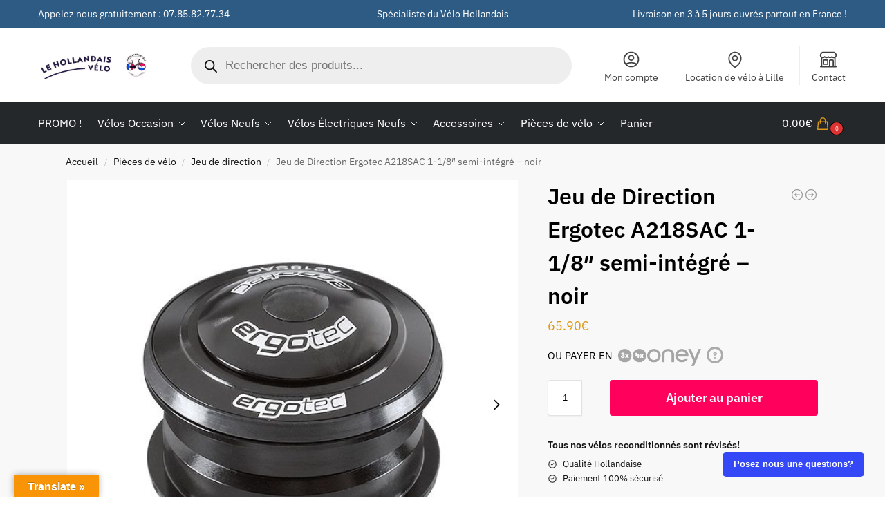

--- FILE ---
content_type: text/html; charset=UTF-8
request_url: https://lehollandaisvelo.fr/produit/jeu-de-direction-ergotec-a218sac-1-1-8-semi-integre-noir/
body_size: 58658
content:
<!doctype html>
<html lang="fr-FR">
<head><meta charset="UTF-8"><script>if(navigator.userAgent.match(/MSIE|Internet Explorer/i)||navigator.userAgent.match(/Trident\/7\..*?rv:11/i)){var href=document.location.href;if(!href.match(/[?&]nowprocket/)){if(href.indexOf("?")==-1){if(href.indexOf("#")==-1){document.location.href=href+"?nowprocket=1"}else{document.location.href=href.replace("#","?nowprocket=1#")}}else{if(href.indexOf("#")==-1){document.location.href=href+"&nowprocket=1"}else{document.location.href=href.replace("#","&nowprocket=1#")}}}}</script><script>(()=>{class RocketLazyLoadScripts{constructor(){this.v="2.0.4",this.userEvents=["keydown","keyup","mousedown","mouseup","mousemove","mouseover","mouseout","touchmove","touchstart","touchend","touchcancel","wheel","click","dblclick","input"],this.attributeEvents=["onblur","onclick","oncontextmenu","ondblclick","onfocus","onmousedown","onmouseenter","onmouseleave","onmousemove","onmouseout","onmouseover","onmouseup","onmousewheel","onscroll","onsubmit"]}async t(){this.i(),this.o(),/iP(ad|hone)/.test(navigator.userAgent)&&this.h(),this.u(),this.l(this),this.m(),this.k(this),this.p(this),this._(),await Promise.all([this.R(),this.L()]),this.lastBreath=Date.now(),this.S(this),this.P(),this.D(),this.O(),this.M(),await this.C(this.delayedScripts.normal),await this.C(this.delayedScripts.defer),await this.C(this.delayedScripts.async),await this.T(),await this.F(),await this.j(),await this.A(),window.dispatchEvent(new Event("rocket-allScriptsLoaded")),this.everythingLoaded=!0,this.lastTouchEnd&&await new Promise(t=>setTimeout(t,500-Date.now()+this.lastTouchEnd)),this.I(),this.H(),this.U(),this.W()}i(){this.CSPIssue=sessionStorage.getItem("rocketCSPIssue"),document.addEventListener("securitypolicyviolation",t=>{this.CSPIssue||"script-src-elem"!==t.violatedDirective||"data"!==t.blockedURI||(this.CSPIssue=!0,sessionStorage.setItem("rocketCSPIssue",!0))},{isRocket:!0})}o(){window.addEventListener("pageshow",t=>{this.persisted=t.persisted,this.realWindowLoadedFired=!0},{isRocket:!0}),window.addEventListener("pagehide",()=>{this.onFirstUserAction=null},{isRocket:!0})}h(){let t;function e(e){t=e}window.addEventListener("touchstart",e,{isRocket:!0}),window.addEventListener("touchend",function i(o){o.changedTouches[0]&&t.changedTouches[0]&&Math.abs(o.changedTouches[0].pageX-t.changedTouches[0].pageX)<10&&Math.abs(o.changedTouches[0].pageY-t.changedTouches[0].pageY)<10&&o.timeStamp-t.timeStamp<200&&(window.removeEventListener("touchstart",e,{isRocket:!0}),window.removeEventListener("touchend",i,{isRocket:!0}),"INPUT"===o.target.tagName&&"text"===o.target.type||(o.target.dispatchEvent(new TouchEvent("touchend",{target:o.target,bubbles:!0})),o.target.dispatchEvent(new MouseEvent("mouseover",{target:o.target,bubbles:!0})),o.target.dispatchEvent(new PointerEvent("click",{target:o.target,bubbles:!0,cancelable:!0,detail:1,clientX:o.changedTouches[0].clientX,clientY:o.changedTouches[0].clientY})),event.preventDefault()))},{isRocket:!0})}q(t){this.userActionTriggered||("mousemove"!==t.type||this.firstMousemoveIgnored?"keyup"===t.type||"mouseover"===t.type||"mouseout"===t.type||(this.userActionTriggered=!0,this.onFirstUserAction&&this.onFirstUserAction()):this.firstMousemoveIgnored=!0),"click"===t.type&&t.preventDefault(),t.stopPropagation(),t.stopImmediatePropagation(),"touchstart"===this.lastEvent&&"touchend"===t.type&&(this.lastTouchEnd=Date.now()),"click"===t.type&&(this.lastTouchEnd=0),this.lastEvent=t.type,t.composedPath&&t.composedPath()[0].getRootNode()instanceof ShadowRoot&&(t.rocketTarget=t.composedPath()[0]),this.savedUserEvents.push(t)}u(){this.savedUserEvents=[],this.userEventHandler=this.q.bind(this),this.userEvents.forEach(t=>window.addEventListener(t,this.userEventHandler,{passive:!1,isRocket:!0})),document.addEventListener("visibilitychange",this.userEventHandler,{isRocket:!0})}U(){this.userEvents.forEach(t=>window.removeEventListener(t,this.userEventHandler,{passive:!1,isRocket:!0})),document.removeEventListener("visibilitychange",this.userEventHandler,{isRocket:!0}),this.savedUserEvents.forEach(t=>{(t.rocketTarget||t.target).dispatchEvent(new window[t.constructor.name](t.type,t))})}m(){const t="return false",e=Array.from(this.attributeEvents,t=>"data-rocket-"+t),i="["+this.attributeEvents.join("],[")+"]",o="[data-rocket-"+this.attributeEvents.join("],[data-rocket-")+"]",s=(e,i,o)=>{o&&o!==t&&(e.setAttribute("data-rocket-"+i,o),e["rocket"+i]=new Function("event",o),e.setAttribute(i,t))};new MutationObserver(t=>{for(const n of t)"attributes"===n.type&&(n.attributeName.startsWith("data-rocket-")||this.everythingLoaded?n.attributeName.startsWith("data-rocket-")&&this.everythingLoaded&&this.N(n.target,n.attributeName.substring(12)):s(n.target,n.attributeName,n.target.getAttribute(n.attributeName))),"childList"===n.type&&n.addedNodes.forEach(t=>{if(t.nodeType===Node.ELEMENT_NODE)if(this.everythingLoaded)for(const i of[t,...t.querySelectorAll(o)])for(const t of i.getAttributeNames())e.includes(t)&&this.N(i,t.substring(12));else for(const e of[t,...t.querySelectorAll(i)])for(const t of e.getAttributeNames())this.attributeEvents.includes(t)&&s(e,t,e.getAttribute(t))})}).observe(document,{subtree:!0,childList:!0,attributeFilter:[...this.attributeEvents,...e]})}I(){this.attributeEvents.forEach(t=>{document.querySelectorAll("[data-rocket-"+t+"]").forEach(e=>{this.N(e,t)})})}N(t,e){const i=t.getAttribute("data-rocket-"+e);i&&(t.setAttribute(e,i),t.removeAttribute("data-rocket-"+e))}k(t){Object.defineProperty(HTMLElement.prototype,"onclick",{get(){return this.rocketonclick||null},set(e){this.rocketonclick=e,this.setAttribute(t.everythingLoaded?"onclick":"data-rocket-onclick","this.rocketonclick(event)")}})}S(t){function e(e,i){let o=e[i];e[i]=null,Object.defineProperty(e,i,{get:()=>o,set(s){t.everythingLoaded?o=s:e["rocket"+i]=o=s}})}e(document,"onreadystatechange"),e(window,"onload"),e(window,"onpageshow");try{Object.defineProperty(document,"readyState",{get:()=>t.rocketReadyState,set(e){t.rocketReadyState=e},configurable:!0}),document.readyState="loading"}catch(t){console.log("WPRocket DJE readyState conflict, bypassing")}}l(t){this.originalAddEventListener=EventTarget.prototype.addEventListener,this.originalRemoveEventListener=EventTarget.prototype.removeEventListener,this.savedEventListeners=[],EventTarget.prototype.addEventListener=function(e,i,o){o&&o.isRocket||!t.B(e,this)&&!t.userEvents.includes(e)||t.B(e,this)&&!t.userActionTriggered||e.startsWith("rocket-")||t.everythingLoaded?t.originalAddEventListener.call(this,e,i,o):(t.savedEventListeners.push({target:this,remove:!1,type:e,func:i,options:o}),"mouseenter"!==e&&"mouseleave"!==e||t.originalAddEventListener.call(this,e,t.savedUserEvents.push,o))},EventTarget.prototype.removeEventListener=function(e,i,o){o&&o.isRocket||!t.B(e,this)&&!t.userEvents.includes(e)||t.B(e,this)&&!t.userActionTriggered||e.startsWith("rocket-")||t.everythingLoaded?t.originalRemoveEventListener.call(this,e,i,o):t.savedEventListeners.push({target:this,remove:!0,type:e,func:i,options:o})}}J(t,e){this.savedEventListeners=this.savedEventListeners.filter(i=>{let o=i.type,s=i.target||window;return e!==o||t!==s||(this.B(o,s)&&(i.type="rocket-"+o),this.$(i),!1)})}H(){EventTarget.prototype.addEventListener=this.originalAddEventListener,EventTarget.prototype.removeEventListener=this.originalRemoveEventListener,this.savedEventListeners.forEach(t=>this.$(t))}$(t){t.remove?this.originalRemoveEventListener.call(t.target,t.type,t.func,t.options):this.originalAddEventListener.call(t.target,t.type,t.func,t.options)}p(t){let e;function i(e){return t.everythingLoaded?e:e.split(" ").map(t=>"load"===t||t.startsWith("load.")?"rocket-jquery-load":t).join(" ")}function o(o){function s(e){const s=o.fn[e];o.fn[e]=o.fn.init.prototype[e]=function(){return this[0]===window&&t.userActionTriggered&&("string"==typeof arguments[0]||arguments[0]instanceof String?arguments[0]=i(arguments[0]):"object"==typeof arguments[0]&&Object.keys(arguments[0]).forEach(t=>{const e=arguments[0][t];delete arguments[0][t],arguments[0][i(t)]=e})),s.apply(this,arguments),this}}if(o&&o.fn&&!t.allJQueries.includes(o)){const e={DOMContentLoaded:[],"rocket-DOMContentLoaded":[]};for(const t in e)document.addEventListener(t,()=>{e[t].forEach(t=>t())},{isRocket:!0});o.fn.ready=o.fn.init.prototype.ready=function(i){function s(){parseInt(o.fn.jquery)>2?setTimeout(()=>i.bind(document)(o)):i.bind(document)(o)}return"function"==typeof i&&(t.realDomReadyFired?!t.userActionTriggered||t.fauxDomReadyFired?s():e["rocket-DOMContentLoaded"].push(s):e.DOMContentLoaded.push(s)),o([])},s("on"),s("one"),s("off"),t.allJQueries.push(o)}e=o}t.allJQueries=[],o(window.jQuery),Object.defineProperty(window,"jQuery",{get:()=>e,set(t){o(t)}})}P(){const t=new Map;document.write=document.writeln=function(e){const i=document.currentScript,o=document.createRange(),s=i.parentElement;let n=t.get(i);void 0===n&&(n=i.nextSibling,t.set(i,n));const c=document.createDocumentFragment();o.setStart(c,0),c.appendChild(o.createContextualFragment(e)),s.insertBefore(c,n)}}async R(){return new Promise(t=>{this.userActionTriggered?t():this.onFirstUserAction=t})}async L(){return new Promise(t=>{document.addEventListener("DOMContentLoaded",()=>{this.realDomReadyFired=!0,t()},{isRocket:!0})})}async j(){return this.realWindowLoadedFired?Promise.resolve():new Promise(t=>{window.addEventListener("load",t,{isRocket:!0})})}M(){this.pendingScripts=[];this.scriptsMutationObserver=new MutationObserver(t=>{for(const e of t)e.addedNodes.forEach(t=>{"SCRIPT"!==t.tagName||t.noModule||t.isWPRocket||this.pendingScripts.push({script:t,promise:new Promise(e=>{const i=()=>{const i=this.pendingScripts.findIndex(e=>e.script===t);i>=0&&this.pendingScripts.splice(i,1),e()};t.addEventListener("load",i,{isRocket:!0}),t.addEventListener("error",i,{isRocket:!0}),setTimeout(i,1e3)})})})}),this.scriptsMutationObserver.observe(document,{childList:!0,subtree:!0})}async F(){await this.X(),this.pendingScripts.length?(await this.pendingScripts[0].promise,await this.F()):this.scriptsMutationObserver.disconnect()}D(){this.delayedScripts={normal:[],async:[],defer:[]},document.querySelectorAll("script[type$=rocketlazyloadscript]").forEach(t=>{t.hasAttribute("data-rocket-src")?t.hasAttribute("async")&&!1!==t.async?this.delayedScripts.async.push(t):t.hasAttribute("defer")&&!1!==t.defer||"module"===t.getAttribute("data-rocket-type")?this.delayedScripts.defer.push(t):this.delayedScripts.normal.push(t):this.delayedScripts.normal.push(t)})}async _(){await this.L();let t=[];document.querySelectorAll("script[type$=rocketlazyloadscript][data-rocket-src]").forEach(e=>{let i=e.getAttribute("data-rocket-src");if(i&&!i.startsWith("data:")){i.startsWith("//")&&(i=location.protocol+i);try{const o=new URL(i).origin;o!==location.origin&&t.push({src:o,crossOrigin:e.crossOrigin||"module"===e.getAttribute("data-rocket-type")})}catch(t){}}}),t=[...new Map(t.map(t=>[JSON.stringify(t),t])).values()],this.Y(t,"preconnect")}async G(t){if(await this.K(),!0!==t.noModule||!("noModule"in HTMLScriptElement.prototype))return new Promise(e=>{let i;function o(){(i||t).setAttribute("data-rocket-status","executed"),e()}try{if(navigator.userAgent.includes("Firefox/")||""===navigator.vendor||this.CSPIssue)i=document.createElement("script"),[...t.attributes].forEach(t=>{let e=t.nodeName;"type"!==e&&("data-rocket-type"===e&&(e="type"),"data-rocket-src"===e&&(e="src"),i.setAttribute(e,t.nodeValue))}),t.text&&(i.text=t.text),t.nonce&&(i.nonce=t.nonce),i.hasAttribute("src")?(i.addEventListener("load",o,{isRocket:!0}),i.addEventListener("error",()=>{i.setAttribute("data-rocket-status","failed-network"),e()},{isRocket:!0}),setTimeout(()=>{i.isConnected||e()},1)):(i.text=t.text,o()),i.isWPRocket=!0,t.parentNode.replaceChild(i,t);else{const i=t.getAttribute("data-rocket-type"),s=t.getAttribute("data-rocket-src");i?(t.type=i,t.removeAttribute("data-rocket-type")):t.removeAttribute("type"),t.addEventListener("load",o,{isRocket:!0}),t.addEventListener("error",i=>{this.CSPIssue&&i.target.src.startsWith("data:")?(console.log("WPRocket: CSP fallback activated"),t.removeAttribute("src"),this.G(t).then(e)):(t.setAttribute("data-rocket-status","failed-network"),e())},{isRocket:!0}),s?(t.fetchPriority="high",t.removeAttribute("data-rocket-src"),t.src=s):t.src="data:text/javascript;base64,"+window.btoa(unescape(encodeURIComponent(t.text)))}}catch(i){t.setAttribute("data-rocket-status","failed-transform"),e()}});t.setAttribute("data-rocket-status","skipped")}async C(t){const e=t.shift();return e?(e.isConnected&&await this.G(e),this.C(t)):Promise.resolve()}O(){this.Y([...this.delayedScripts.normal,...this.delayedScripts.defer,...this.delayedScripts.async],"preload")}Y(t,e){this.trash=this.trash||[];let i=!0;var o=document.createDocumentFragment();t.forEach(t=>{const s=t.getAttribute&&t.getAttribute("data-rocket-src")||t.src;if(s&&!s.startsWith("data:")){const n=document.createElement("link");n.href=s,n.rel=e,"preconnect"!==e&&(n.as="script",n.fetchPriority=i?"high":"low"),t.getAttribute&&"module"===t.getAttribute("data-rocket-type")&&(n.crossOrigin=!0),t.crossOrigin&&(n.crossOrigin=t.crossOrigin),t.integrity&&(n.integrity=t.integrity),t.nonce&&(n.nonce=t.nonce),o.appendChild(n),this.trash.push(n),i=!1}}),document.head.appendChild(o)}W(){this.trash.forEach(t=>t.remove())}async T(){try{document.readyState="interactive"}catch(t){}this.fauxDomReadyFired=!0;try{await this.K(),this.J(document,"readystatechange"),document.dispatchEvent(new Event("rocket-readystatechange")),await this.K(),document.rocketonreadystatechange&&document.rocketonreadystatechange(),await this.K(),this.J(document,"DOMContentLoaded"),document.dispatchEvent(new Event("rocket-DOMContentLoaded")),await this.K(),this.J(window,"DOMContentLoaded"),window.dispatchEvent(new Event("rocket-DOMContentLoaded"))}catch(t){console.error(t)}}async A(){try{document.readyState="complete"}catch(t){}try{await this.K(),this.J(document,"readystatechange"),document.dispatchEvent(new Event("rocket-readystatechange")),await this.K(),document.rocketonreadystatechange&&document.rocketonreadystatechange(),await this.K(),this.J(window,"load"),window.dispatchEvent(new Event("rocket-load")),await this.K(),window.rocketonload&&window.rocketonload(),await this.K(),this.allJQueries.forEach(t=>t(window).trigger("rocket-jquery-load")),await this.K(),this.J(window,"pageshow");const t=new Event("rocket-pageshow");t.persisted=this.persisted,window.dispatchEvent(t),await this.K(),window.rocketonpageshow&&window.rocketonpageshow({persisted:this.persisted})}catch(t){console.error(t)}}async K(){Date.now()-this.lastBreath>45&&(await this.X(),this.lastBreath=Date.now())}async X(){return document.hidden?new Promise(t=>setTimeout(t)):new Promise(t=>requestAnimationFrame(t))}B(t,e){return e===document&&"readystatechange"===t||(e===document&&"DOMContentLoaded"===t||(e===window&&"DOMContentLoaded"===t||(e===window&&"load"===t||e===window&&"pageshow"===t)))}static run(){(new RocketLazyLoadScripts).t()}}RocketLazyLoadScripts.run()})();</script>

<meta name="viewport" content="height=device-height, width=device-width, initial-scale=1">
<link rel="profile" href="https://gmpg.org/xfn/11">
<link rel="pingback" href="https://lehollandaisvelo.fr/xmlrpc.php">

<meta name='robots' content='index, follow, max-image-preview:large, max-snippet:-1, max-video-preview:-1' />

<!-- Google Tag Manager for WordPress by gtm4wp.com -->
<script data-cfasync="false" data-pagespeed-no-defer>
	var gtm4wp_datalayer_name = "dataLayer";
	var dataLayer = dataLayer || [];
	const gtm4wp_use_sku_instead = 0;
	const gtm4wp_currency = 'EUR';
	const gtm4wp_product_per_impression = 10;
	const gtm4wp_clear_ecommerce = true;
	const gtm4wp_datalayer_max_timeout = 2000;
</script>
<!-- End Google Tag Manager for WordPress by gtm4wp.com -->
	<!-- This site is optimized with the Yoast SEO plugin v26.6 - https://yoast.com/wordpress/plugins/seo/ -->
	<title>Jeu de Direction Ergotec A218SAC 1-1/8&quot; semi-intégré - noir - Le Hollandais Vélo</title>
	<link rel="canonical" href="https://lehollandaisvelo.fr/produit/jeu-de-direction-ergotec-a218sac-1-1-8-semi-integre-noir/" />
	<meta property="og:locale" content="fr_FR" />
	<meta property="og:type" content="article" />
	<meta property="og:title" content="Jeu de Direction Ergotec A218SAC 1-1/8&quot; semi-intégré - noir - Le Hollandais Vélo" />
	<meta property="og:url" content="https://lehollandaisvelo.fr/produit/jeu-de-direction-ergotec-a218sac-1-1-8-semi-integre-noir/" />
	<meta property="og:site_name" content="Le Hollandais Vélo" />
	<meta property="article:publisher" content="https://www.facebook.com/lehollandaisvelo" />
	<meta property="article:modified_time" content="2024-07-09T13:03:34+00:00" />
	<meta property="og:image" content="https://lehollandaisvelo.fr/wp-content/uploads/2023/03/jeu-de-direction-ergotec-semi-integre.jpg" />
	<meta property="og:image:width" content="600" />
	<meta property="og:image:height" content="600" />
	<meta property="og:image:type" content="image/jpeg" />
	<meta name="twitter:card" content="summary_large_image" />
	<meta name="twitter:label1" content="Durée de lecture estimée" />
	<meta name="twitter:data1" content="1 minute" />
	<script type="application/ld+json" class="yoast-schema-graph">{"@context":"https://schema.org","@graph":[{"@type":"WebPage","@id":"https://lehollandaisvelo.fr/produit/jeu-de-direction-ergotec-a218sac-1-1-8-semi-integre-noir/","url":"https://lehollandaisvelo.fr/produit/jeu-de-direction-ergotec-a218sac-1-1-8-semi-integre-noir/","name":"Jeu de Direction Ergotec A218SAC 1-1/8\" semi-intégré - noir - Le Hollandais Vélo","isPartOf":{"@id":"https://lehollandaisvelo.fr/#website"},"primaryImageOfPage":{"@id":"https://lehollandaisvelo.fr/produit/jeu-de-direction-ergotec-a218sac-1-1-8-semi-integre-noir/#primaryimage"},"image":{"@id":"https://lehollandaisvelo.fr/produit/jeu-de-direction-ergotec-a218sac-1-1-8-semi-integre-noir/#primaryimage"},"thumbnailUrl":"https://lehollandaisvelo.fr/wp-content/uploads/2023/03/jeu-de-direction-ergotec-semi-integre.jpg","datePublished":"2023-03-23T08:38:36+00:00","dateModified":"2024-07-09T13:03:34+00:00","breadcrumb":{"@id":"https://lehollandaisvelo.fr/produit/jeu-de-direction-ergotec-a218sac-1-1-8-semi-integre-noir/#breadcrumb"},"inLanguage":"fr-FR","potentialAction":[{"@type":"ReadAction","target":["https://lehollandaisvelo.fr/produit/jeu-de-direction-ergotec-a218sac-1-1-8-semi-integre-noir/"]}]},{"@type":"ImageObject","inLanguage":"fr-FR","@id":"https://lehollandaisvelo.fr/produit/jeu-de-direction-ergotec-a218sac-1-1-8-semi-integre-noir/#primaryimage","url":"https://lehollandaisvelo.fr/wp-content/uploads/2023/03/jeu-de-direction-ergotec-semi-integre.jpg","contentUrl":"https://lehollandaisvelo.fr/wp-content/uploads/2023/03/jeu-de-direction-ergotec-semi-integre.jpg"},{"@type":"BreadcrumbList","@id":"https://lehollandaisvelo.fr/produit/jeu-de-direction-ergotec-a218sac-1-1-8-semi-integre-noir/#breadcrumb","itemListElement":[{"@type":"ListItem","position":1,"name":"Accueil","item":"https://lehollandaisvelo.fr/"},{"@type":"ListItem","position":2,"name":"Boutique","item":"https://lehollandaisvelo.fr/boutique/"},{"@type":"ListItem","position":3,"name":"Jeu de Direction Ergotec A218SAC 1-1/8&Prime; semi-intégré &#8211; noir"}]},{"@type":"WebSite","@id":"https://lehollandaisvelo.fr/#website","url":"https://lehollandaisvelo.fr/","name":"Le Hollandais Vélo","description":"L&#039;authentique vélo hollandais","publisher":{"@id":"https://lehollandaisvelo.fr/#organization"},"potentialAction":[{"@type":"SearchAction","target":{"@type":"EntryPoint","urlTemplate":"https://lehollandaisvelo.fr/?s={search_term_string}"},"query-input":{"@type":"PropertyValueSpecification","valueRequired":true,"valueName":"search_term_string"}}],"inLanguage":"fr-FR"},{"@type":"Organization","@id":"https://lehollandaisvelo.fr/#organization","name":"Le Hollandais Vélo","url":"https://lehollandaisvelo.fr/","logo":{"@type":"ImageObject","inLanguage":"fr-FR","@id":"https://lehollandaisvelo.fr/#/schema/logo/image/","url":"https://lehollandaisvelo.fr/wp-content/uploads/2023/04/Logo-1-scaled.jpg","contentUrl":"https://lehollandaisvelo.fr/wp-content/uploads/2023/04/Logo-1-scaled.jpg","width":2560,"height":2560,"caption":"Le Hollandais Vélo"},"image":{"@id":"https://lehollandaisvelo.fr/#/schema/logo/image/"},"sameAs":["https://www.facebook.com/lehollandaisvelo"]}]}</script>
	<!-- / Yoast SEO plugin. -->


<link rel='dns-prefetch' href='//translate.google.com' />
<link rel='dns-prefetch' href='//client.crisp.chat' />
<link rel='dns-prefetch' href='//www.googletagmanager.com' />

<link rel="alternate" type="application/rss+xml" title="Le Hollandais Vélo &raquo; Flux" href="https://lehollandaisvelo.fr/feed/" />
<link rel="alternate" type="application/rss+xml" title="Le Hollandais Vélo &raquo; Flux des commentaires" href="https://lehollandaisvelo.fr/comments/feed/" />
<link rel="alternate" title="oEmbed (JSON)" type="application/json+oembed" href="https://lehollandaisvelo.fr/wp-json/oembed/1.0/embed?url=https%3A%2F%2Flehollandaisvelo.fr%2Fproduit%2Fjeu-de-direction-ergotec-a218sac-1-1-8-semi-integre-noir%2F" />
<link rel="alternate" title="oEmbed (XML)" type="text/xml+oembed" href="https://lehollandaisvelo.fr/wp-json/oembed/1.0/embed?url=https%3A%2F%2Flehollandaisvelo.fr%2Fproduit%2Fjeu-de-direction-ergotec-a218sac-1-1-8-semi-integre-noir%2F&#038;format=xml" />
<style id='wp-img-auto-sizes-contain-inline-css' type='text/css'>
img:is([sizes=auto i],[sizes^="auto," i]){contain-intrinsic-size:3000px 1500px}
/*# sourceURL=wp-img-auto-sizes-contain-inline-css */
</style>
<style id='wp-emoji-styles-inline-css' type='text/css'>

	img.wp-smiley, img.emoji {
		display: inline !important;
		border: none !important;
		box-shadow: none !important;
		height: 1em !important;
		width: 1em !important;
		margin: 0 0.07em !important;
		vertical-align: -0.1em !important;
		background: none !important;
		padding: 0 !important;
	}
/*# sourceURL=wp-emoji-styles-inline-css */
</style>
<link rel='stylesheet' id='wp-block-library-css' href='https://lehollandaisvelo.fr/wp-includes/css/dist/block-library/style.min.css?ver=6.9' type='text/css' media='all' />
<link data-minify="1" rel='stylesheet' id='wc-blocks-style-css' href='https://lehollandaisvelo.fr/wp-content/cache/min/1/wp-content/plugins/woocommerce/assets/client/blocks/wc-blocks.css?ver=1765992300' type='text/css' media='all' />
<style id='global-styles-inline-css' type='text/css'>
:root{--wp--preset--aspect-ratio--square: 1;--wp--preset--aspect-ratio--4-3: 4/3;--wp--preset--aspect-ratio--3-4: 3/4;--wp--preset--aspect-ratio--3-2: 3/2;--wp--preset--aspect-ratio--2-3: 2/3;--wp--preset--aspect-ratio--16-9: 16/9;--wp--preset--aspect-ratio--9-16: 9/16;--wp--preset--color--black: #000000;--wp--preset--color--cyan-bluish-gray: #abb8c3;--wp--preset--color--white: #ffffff;--wp--preset--color--pale-pink: #f78da7;--wp--preset--color--vivid-red: #cf2e2e;--wp--preset--color--luminous-vivid-orange: #ff6900;--wp--preset--color--luminous-vivid-amber: #fcb900;--wp--preset--color--light-green-cyan: #7bdcb5;--wp--preset--color--vivid-green-cyan: #00d084;--wp--preset--color--pale-cyan-blue: #8ed1fc;--wp--preset--color--vivid-cyan-blue: #0693e3;--wp--preset--color--vivid-purple: #9b51e0;--wp--preset--gradient--vivid-cyan-blue-to-vivid-purple: linear-gradient(135deg,rgb(6,147,227) 0%,rgb(155,81,224) 100%);--wp--preset--gradient--light-green-cyan-to-vivid-green-cyan: linear-gradient(135deg,rgb(122,220,180) 0%,rgb(0,208,130) 100%);--wp--preset--gradient--luminous-vivid-amber-to-luminous-vivid-orange: linear-gradient(135deg,rgb(252,185,0) 0%,rgb(255,105,0) 100%);--wp--preset--gradient--luminous-vivid-orange-to-vivid-red: linear-gradient(135deg,rgb(255,105,0) 0%,rgb(207,46,46) 100%);--wp--preset--gradient--very-light-gray-to-cyan-bluish-gray: linear-gradient(135deg,rgb(238,238,238) 0%,rgb(169,184,195) 100%);--wp--preset--gradient--cool-to-warm-spectrum: linear-gradient(135deg,rgb(74,234,220) 0%,rgb(151,120,209) 20%,rgb(207,42,186) 40%,rgb(238,44,130) 60%,rgb(251,105,98) 80%,rgb(254,248,76) 100%);--wp--preset--gradient--blush-light-purple: linear-gradient(135deg,rgb(255,206,236) 0%,rgb(152,150,240) 100%);--wp--preset--gradient--blush-bordeaux: linear-gradient(135deg,rgb(254,205,165) 0%,rgb(254,45,45) 50%,rgb(107,0,62) 100%);--wp--preset--gradient--luminous-dusk: linear-gradient(135deg,rgb(255,203,112) 0%,rgb(199,81,192) 50%,rgb(65,88,208) 100%);--wp--preset--gradient--pale-ocean: linear-gradient(135deg,rgb(255,245,203) 0%,rgb(182,227,212) 50%,rgb(51,167,181) 100%);--wp--preset--gradient--electric-grass: linear-gradient(135deg,rgb(202,248,128) 0%,rgb(113,206,126) 100%);--wp--preset--gradient--midnight: linear-gradient(135deg,rgb(2,3,129) 0%,rgb(40,116,252) 100%);--wp--preset--font-size--small: clamp(1rem, 1rem + ((1vw - 0.2rem) * 0.368), 1.2rem);--wp--preset--font-size--medium: clamp(1rem, 1rem + ((1vw - 0.2rem) * 0.92), 1.5rem);--wp--preset--font-size--large: clamp(1.5rem, 1.5rem + ((1vw - 0.2rem) * 0.92), 2rem);--wp--preset--font-size--x-large: clamp(1.5rem, 1.5rem + ((1vw - 0.2rem) * 1.379), 2.25rem);--wp--preset--font-size--x-small: 0.85rem;--wp--preset--font-size--base: clamp(1rem, 1rem + ((1vw - 0.2rem) * 0.46), 1.25rem);--wp--preset--font-size--xx-large: clamp(2rem, 2rem + ((1vw - 0.2rem) * 1.839), 3rem);--wp--preset--font-size--xxx-large: clamp(2.25rem, 2.25rem + ((1vw - 0.2rem) * 3.218), 4rem);--wp--preset--spacing--20: 0.44rem;--wp--preset--spacing--30: 0.67rem;--wp--preset--spacing--40: 1rem;--wp--preset--spacing--50: 1.5rem;--wp--preset--spacing--60: 2.25rem;--wp--preset--spacing--70: 3.38rem;--wp--preset--spacing--80: 5.06rem;--wp--preset--spacing--small: clamp(.25rem, 2.5vw, 0.75rem);--wp--preset--spacing--medium: clamp(1rem, 4vw, 2rem);--wp--preset--spacing--large: clamp(1.25rem, 6vw, 3rem);--wp--preset--spacing--x-large: clamp(3rem, 7vw, 5rem);--wp--preset--spacing--xx-large: clamp(4rem, 9vw, 7rem);--wp--preset--spacing--xxx-large: clamp(5rem, 12vw, 9rem);--wp--preset--spacing--xxxx-large: clamp(6rem, 14vw, 13rem);--wp--preset--shadow--natural: 6px 6px 9px rgba(0, 0, 0, 0.2);--wp--preset--shadow--deep: 12px 12px 50px rgba(0, 0, 0, 0.4);--wp--preset--shadow--sharp: 6px 6px 0px rgba(0, 0, 0, 0.2);--wp--preset--shadow--outlined: 6px 6px 0px -3px rgb(255, 255, 255), 6px 6px rgb(0, 0, 0);--wp--preset--shadow--crisp: 6px 6px 0px rgb(0, 0, 0);--wp--custom--line-height--none: 1;--wp--custom--line-height--tight: 1.1;--wp--custom--line-height--snug: 1.2;--wp--custom--line-height--normal: 1.5;--wp--custom--line-height--relaxed: 1.625;--wp--custom--line-height--loose: 2;--wp--custom--line-height--body: 1.618;}:root { --wp--style--global--content-size: 900px;--wp--style--global--wide-size: 1190px; }:where(body) { margin: 0; }.wp-site-blocks { padding-top: var(--wp--style--root--padding-top); padding-bottom: var(--wp--style--root--padding-bottom); }.has-global-padding { padding-right: var(--wp--style--root--padding-right); padding-left: var(--wp--style--root--padding-left); }.has-global-padding > .alignfull { margin-right: calc(var(--wp--style--root--padding-right) * -1); margin-left: calc(var(--wp--style--root--padding-left) * -1); }.has-global-padding :where(:not(.alignfull.is-layout-flow) > .has-global-padding:not(.wp-block-block, .alignfull)) { padding-right: 0; padding-left: 0; }.has-global-padding :where(:not(.alignfull.is-layout-flow) > .has-global-padding:not(.wp-block-block, .alignfull)) > .alignfull { margin-left: 0; margin-right: 0; }.wp-site-blocks > .alignleft { float: left; margin-right: 2em; }.wp-site-blocks > .alignright { float: right; margin-left: 2em; }.wp-site-blocks > .aligncenter { justify-content: center; margin-left: auto; margin-right: auto; }:where(.wp-site-blocks) > * { margin-block-start: var(--wp--preset--spacing--medium); margin-block-end: 0; }:where(.wp-site-blocks) > :first-child { margin-block-start: 0; }:where(.wp-site-blocks) > :last-child { margin-block-end: 0; }:root { --wp--style--block-gap: var(--wp--preset--spacing--medium); }:root :where(.is-layout-flow) > :first-child{margin-block-start: 0;}:root :where(.is-layout-flow) > :last-child{margin-block-end: 0;}:root :where(.is-layout-flow) > *{margin-block-start: var(--wp--preset--spacing--medium);margin-block-end: 0;}:root :where(.is-layout-constrained) > :first-child{margin-block-start: 0;}:root :where(.is-layout-constrained) > :last-child{margin-block-end: 0;}:root :where(.is-layout-constrained) > *{margin-block-start: var(--wp--preset--spacing--medium);margin-block-end: 0;}:root :where(.is-layout-flex){gap: var(--wp--preset--spacing--medium);}:root :where(.is-layout-grid){gap: var(--wp--preset--spacing--medium);}.is-layout-flow > .alignleft{float: left;margin-inline-start: 0;margin-inline-end: 2em;}.is-layout-flow > .alignright{float: right;margin-inline-start: 2em;margin-inline-end: 0;}.is-layout-flow > .aligncenter{margin-left: auto !important;margin-right: auto !important;}.is-layout-constrained > .alignleft{float: left;margin-inline-start: 0;margin-inline-end: 2em;}.is-layout-constrained > .alignright{float: right;margin-inline-start: 2em;margin-inline-end: 0;}.is-layout-constrained > .aligncenter{margin-left: auto !important;margin-right: auto !important;}.is-layout-constrained > :where(:not(.alignleft):not(.alignright):not(.alignfull)){max-width: var(--wp--style--global--content-size);margin-left: auto !important;margin-right: auto !important;}.is-layout-constrained > .alignwide{max-width: var(--wp--style--global--wide-size);}body .is-layout-flex{display: flex;}.is-layout-flex{flex-wrap: wrap;align-items: center;}.is-layout-flex > :is(*, div){margin: 0;}body .is-layout-grid{display: grid;}.is-layout-grid > :is(*, div){margin: 0;}body{font-family: var(--wp--preset--font-family--primary);--wp--style--root--padding-top: 0;--wp--style--root--padding-right: var(--wp--preset--spacing--medium);--wp--style--root--padding-bottom: 0;--wp--style--root--padding-left: var(--wp--preset--spacing--medium);}a:where(:not(.wp-element-button)){text-decoration: false;}:root :where(.wp-element-button, .wp-block-button__link){background-color: #32373c;border-width: 0;color: #fff;font-family: inherit;font-size: inherit;font-style: inherit;font-weight: inherit;letter-spacing: inherit;line-height: inherit;padding-top: calc(0.667em + 2px);padding-right: calc(1.333em + 2px);padding-bottom: calc(0.667em + 2px);padding-left: calc(1.333em + 2px);text-decoration: none;text-transform: inherit;}.has-black-color{color: var(--wp--preset--color--black) !important;}.has-cyan-bluish-gray-color{color: var(--wp--preset--color--cyan-bluish-gray) !important;}.has-white-color{color: var(--wp--preset--color--white) !important;}.has-pale-pink-color{color: var(--wp--preset--color--pale-pink) !important;}.has-vivid-red-color{color: var(--wp--preset--color--vivid-red) !important;}.has-luminous-vivid-orange-color{color: var(--wp--preset--color--luminous-vivid-orange) !important;}.has-luminous-vivid-amber-color{color: var(--wp--preset--color--luminous-vivid-amber) !important;}.has-light-green-cyan-color{color: var(--wp--preset--color--light-green-cyan) !important;}.has-vivid-green-cyan-color{color: var(--wp--preset--color--vivid-green-cyan) !important;}.has-pale-cyan-blue-color{color: var(--wp--preset--color--pale-cyan-blue) !important;}.has-vivid-cyan-blue-color{color: var(--wp--preset--color--vivid-cyan-blue) !important;}.has-vivid-purple-color{color: var(--wp--preset--color--vivid-purple) !important;}.has-black-background-color{background-color: var(--wp--preset--color--black) !important;}.has-cyan-bluish-gray-background-color{background-color: var(--wp--preset--color--cyan-bluish-gray) !important;}.has-white-background-color{background-color: var(--wp--preset--color--white) !important;}.has-pale-pink-background-color{background-color: var(--wp--preset--color--pale-pink) !important;}.has-vivid-red-background-color{background-color: var(--wp--preset--color--vivid-red) !important;}.has-luminous-vivid-orange-background-color{background-color: var(--wp--preset--color--luminous-vivid-orange) !important;}.has-luminous-vivid-amber-background-color{background-color: var(--wp--preset--color--luminous-vivid-amber) !important;}.has-light-green-cyan-background-color{background-color: var(--wp--preset--color--light-green-cyan) !important;}.has-vivid-green-cyan-background-color{background-color: var(--wp--preset--color--vivid-green-cyan) !important;}.has-pale-cyan-blue-background-color{background-color: var(--wp--preset--color--pale-cyan-blue) !important;}.has-vivid-cyan-blue-background-color{background-color: var(--wp--preset--color--vivid-cyan-blue) !important;}.has-vivid-purple-background-color{background-color: var(--wp--preset--color--vivid-purple) !important;}.has-black-border-color{border-color: var(--wp--preset--color--black) !important;}.has-cyan-bluish-gray-border-color{border-color: var(--wp--preset--color--cyan-bluish-gray) !important;}.has-white-border-color{border-color: var(--wp--preset--color--white) !important;}.has-pale-pink-border-color{border-color: var(--wp--preset--color--pale-pink) !important;}.has-vivid-red-border-color{border-color: var(--wp--preset--color--vivid-red) !important;}.has-luminous-vivid-orange-border-color{border-color: var(--wp--preset--color--luminous-vivid-orange) !important;}.has-luminous-vivid-amber-border-color{border-color: var(--wp--preset--color--luminous-vivid-amber) !important;}.has-light-green-cyan-border-color{border-color: var(--wp--preset--color--light-green-cyan) !important;}.has-vivid-green-cyan-border-color{border-color: var(--wp--preset--color--vivid-green-cyan) !important;}.has-pale-cyan-blue-border-color{border-color: var(--wp--preset--color--pale-cyan-blue) !important;}.has-vivid-cyan-blue-border-color{border-color: var(--wp--preset--color--vivid-cyan-blue) !important;}.has-vivid-purple-border-color{border-color: var(--wp--preset--color--vivid-purple) !important;}.has-vivid-cyan-blue-to-vivid-purple-gradient-background{background: var(--wp--preset--gradient--vivid-cyan-blue-to-vivid-purple) !important;}.has-light-green-cyan-to-vivid-green-cyan-gradient-background{background: var(--wp--preset--gradient--light-green-cyan-to-vivid-green-cyan) !important;}.has-luminous-vivid-amber-to-luminous-vivid-orange-gradient-background{background: var(--wp--preset--gradient--luminous-vivid-amber-to-luminous-vivid-orange) !important;}.has-luminous-vivid-orange-to-vivid-red-gradient-background{background: var(--wp--preset--gradient--luminous-vivid-orange-to-vivid-red) !important;}.has-very-light-gray-to-cyan-bluish-gray-gradient-background{background: var(--wp--preset--gradient--very-light-gray-to-cyan-bluish-gray) !important;}.has-cool-to-warm-spectrum-gradient-background{background: var(--wp--preset--gradient--cool-to-warm-spectrum) !important;}.has-blush-light-purple-gradient-background{background: var(--wp--preset--gradient--blush-light-purple) !important;}.has-blush-bordeaux-gradient-background{background: var(--wp--preset--gradient--blush-bordeaux) !important;}.has-luminous-dusk-gradient-background{background: var(--wp--preset--gradient--luminous-dusk) !important;}.has-pale-ocean-gradient-background{background: var(--wp--preset--gradient--pale-ocean) !important;}.has-electric-grass-gradient-background{background: var(--wp--preset--gradient--electric-grass) !important;}.has-midnight-gradient-background{background: var(--wp--preset--gradient--midnight) !important;}.has-small-font-size{font-size: var(--wp--preset--font-size--small) !important;}.has-medium-font-size{font-size: var(--wp--preset--font-size--medium) !important;}.has-large-font-size{font-size: var(--wp--preset--font-size--large) !important;}.has-x-large-font-size{font-size: var(--wp--preset--font-size--x-large) !important;}.has-x-small-font-size{font-size: var(--wp--preset--font-size--x-small) !important;}.has-base-font-size{font-size: var(--wp--preset--font-size--base) !important;}.has-xx-large-font-size{font-size: var(--wp--preset--font-size--xx-large) !important;}.has-xxx-large-font-size{font-size: var(--wp--preset--font-size--xxx-large) !important;}
/*# sourceURL=global-styles-inline-css */
</style>

<link data-minify="1" rel='stylesheet' id='commercekit-attribute-swatches-css-css' href='https://lehollandaisvelo.fr/wp-content/cache/min/1/wp-content/plugins/commercegurus-commercekit/assets/css/commercegurus-attribute-swatches.css?ver=1765992300' type='text/css' media='all' />
<link data-minify="1" rel='stylesheet' id='commercekit-attribute-swatches-plp-css-css' href='https://lehollandaisvelo.fr/wp-content/cache/min/1/wp-content/plugins/commercegurus-commercekit/assets/css/commercegurus-attribute-swatches-plp.css?ver=1765992300' type='text/css' media='all' />
<link data-minify="1" rel='stylesheet' id='commercekit-as-tooltip-css-css' href='https://lehollandaisvelo.fr/wp-content/cache/min/1/wp-content/plugins/commercegurus-commercekit/assets/css/commercegurus-as-tooltip.css?ver=1765992300' type='text/css' media='all' />
<link data-minify="1" rel='stylesheet' id='google-language-translator-css' href='https://lehollandaisvelo.fr/wp-content/cache/min/1/wp-content/plugins/google-language-translator/css/style.css?ver=1765992300' type='text/css' media='' />
<link data-minify="1" rel='stylesheet' id='glt-toolbar-styles-css' href='https://lehollandaisvelo.fr/wp-content/cache/min/1/wp-content/plugins/google-language-translator/css/toolbar.css?ver=1765992300' type='text/css' media='' />
<link data-minify="1" rel='stylesheet' id='advanced-flat-rate-shipping-for-woocommerce-css' href='https://lehollandaisvelo.fr/wp-content/cache/min/1/wp-content/plugins/woo-extra-flat-rate/public/css/advanced-flat-rate-shipping-for-woocommerce-public.css?ver=1765992300' type='text/css' media='all' />
<link data-minify="1" rel='stylesheet' id='font-awesome-min-css' href='https://lehollandaisvelo.fr/wp-content/cache/min/1/wp-content/plugins/woo-extra-flat-rate/public/css/font-awesome.min.css?ver=1765992300' type='text/css' media='all' />
<style id='woocommerce-inline-inline-css' type='text/css'>
.woocommerce form .form-row .required { visibility: visible; }
/*# sourceURL=woocommerce-inline-inline-css */
</style>
<link rel='stylesheet' id='cmplz-general-css' href='https://lehollandaisvelo.fr/wp-content/plugins/complianz-gdpr-premium/assets/css/cookieblocker.min.css?ver=1761960581' type='text/css' media='all' />
<link rel='stylesheet' id='eae-css-css' href='https://lehollandaisvelo.fr/wp-content/plugins/addon-elements-for-elementor-page-builder/assets/css/eae.min.css?ver=1.14.1' type='text/css' media='all' />
<link data-minify="1" rel='stylesheet' id='eae-peel-css-css' href='https://lehollandaisvelo.fr/wp-content/cache/min/1/wp-content/plugins/addon-elements-for-elementor-page-builder/assets/lib/peel/peel.css?ver=1765992300' type='text/css' media='all' />
<link rel='stylesheet' id='font-awesome-4-shim-css' href='https://lehollandaisvelo.fr/wp-content/plugins/elementor/assets/lib/font-awesome/css/v4-shims.min.css?ver=1.0' type='text/css' media='all' />
<link data-minify="1" rel='stylesheet' id='font-awesome-5-all-css' href='https://lehollandaisvelo.fr/wp-content/cache/min/1/wp-content/plugins/elementor/assets/lib/font-awesome/css/all.min.css?ver=1765992300' type='text/css' media='all' />
<link rel='stylesheet' id='vegas-css-css' href='https://lehollandaisvelo.fr/wp-content/plugins/addon-elements-for-elementor-page-builder/assets/lib/vegas/vegas.min.css?ver=2.4.0' type='text/css' media='all' />
<link data-minify="1" rel='stylesheet' id='commercegurus-swiperjscss-css' href='https://lehollandaisvelo.fr/wp-content/cache/min/1/wp-content/plugins/commercegurus-commercekit/assets/css/swiper-bundle.min.css?ver=1765992300' type='text/css' media='all' />
<link rel='stylesheet' id='commercegurus-photoswipe-css' href='https://lehollandaisvelo.fr/wp-content/plugins/commercegurus-commercekit/assets/css/photoswipe.min.css?ver=2.2.2' type='text/css' media='all' />
<link rel='stylesheet' id='commercegurus-photoswipe-skin-css' href='https://lehollandaisvelo.fr/wp-content/plugins/commercegurus-commercekit/assets/css/default-skin.min.css?ver=2.2.2' type='text/css' media='all' />
<link rel='stylesheet' id='dgwt-wcas-style-css' href='https://lehollandaisvelo.fr/wp-content/plugins/ajax-search-for-woocommerce/assets/css/style.min.css?ver=1.31.0' type='text/css' media='all' />
<link rel='stylesheet' id='shoptimizer-main-min-css' href='https://lehollandaisvelo.fr/wp-content/themes/shoptimizer/assets/css/main/main.min.css?ver=2.9.1' type='text/css' media='all' />
<link rel='stylesheet' id='shoptimizer-modal-min-css' href='https://lehollandaisvelo.fr/wp-content/themes/shoptimizer/assets/css/main/modal.min.css?ver=2.9.1' type='text/css' media='all' />
<link rel='stylesheet' id='shoptimizer-product-min-css' href='https://lehollandaisvelo.fr/wp-content/themes/shoptimizer/assets/css/main/product.min.css?ver=2.9.1' type='text/css' media='all' />
<link rel='stylesheet' id='shoptimizer-blocks-min-css' href='https://lehollandaisvelo.fr/wp-content/themes/shoptimizer/assets/css/main/blocks.min.css?ver=2.9.1' type='text/css' media='all' />
<link data-minify="1" rel='stylesheet' id='shoptimizer-reduced-motion-css' href='https://lehollandaisvelo.fr/wp-content/cache/min/1/wp-content/themes/shoptimizer/assets/css/components/accessibility/reduced-motion.css?ver=1765992300' type='text/css' media='all' />
<link data-minify="1" rel='stylesheet' id='shoptimizer-elementor-pro-css' href='https://lehollandaisvelo.fr/wp-content/cache/min/1/wp-content/themes/shoptimizer/inc/compatibility/elementor-pro/elementor-pro.css?ver=1765992300' type='text/css' media='all' />
<script type="text/template" id="tmpl-variation-template">
	<div class="woocommerce-variation-description">{{{ data.variation.variation_description }}}</div>
	<div class="woocommerce-variation-price">{{{ data.variation.price_html }}}</div>
	<div class="woocommerce-variation-availability">{{{ data.variation.availability_html }}}</div>
</script>
<script type="text/template" id="tmpl-unavailable-variation-template">
	<p role="alert">Désolé, ce produit n&rsquo;est pas disponible. Veuillez choisir une combinaison différente.</p>
</script>
<script type="text/javascript" src="https://lehollandaisvelo.fr/wp-includes/js/jquery/jquery.min.js?ver=3.7.1" id="jquery-core-js"></script>
<script type="text/javascript" src="https://lehollandaisvelo.fr/wp-includes/js/jquery/jquery-migrate.min.js?ver=3.4.1" id="jquery-migrate-js"></script>
<script type="rocketlazyloadscript" data-rocket-type="text/javascript" data-rocket-src="https://lehollandaisvelo.fr/wp-includes/js/underscore.min.js?ver=1.13.7" id="underscore-js" data-rocket-defer defer></script>
<script type="text/javascript" id="wp-util-js-extra">
/* <![CDATA[ */
var _wpUtilSettings = {"ajax":{"url":"/wp-admin/admin-ajax.php"}};
//# sourceURL=wp-util-js-extra
/* ]]> */
</script>
<script type="rocketlazyloadscript" data-rocket-type="text/javascript" data-rocket-src="https://lehollandaisvelo.fr/wp-includes/js/wp-util.min.js?ver=6.9" id="wp-util-js" data-rocket-defer defer></script>
<script type="text/javascript" src="https://lehollandaisvelo.fr/wp-content/plugins/woocommerce/assets/js/jquery-blockui/jquery.blockUI.min.js?ver=2.7.0-wc.10.4.2" id="wc-jquery-blockui-js" data-wp-strategy="defer" data-rocket-defer defer></script>
<script type="rocketlazyloadscript" data-minify="1" data-rocket-type="text/javascript" data-rocket-src="https://lehollandaisvelo.fr/wp-content/cache/min/1/wp-content/plugins/woo-extra-flat-rate/public/js/advanced-flat-rate-shipping-for-woocommerce-public.js?ver=1765992300" id="advanced-flat-rate-shipping-for-woocommerce-js" data-rocket-defer defer></script>
<script type="text/javascript" id="wc-add-to-cart-js-extra">
/* <![CDATA[ */
var wc_add_to_cart_params = {"ajax_url":"/wp-admin/admin-ajax.php","wc_ajax_url":"/?wc-ajax=%%endpoint%%","i18n_view_cart":"Voir le panier","cart_url":"https://lehollandaisvelo.fr/panier/","is_cart":"","cart_redirect_after_add":"no"};
//# sourceURL=wc-add-to-cart-js-extra
/* ]]> */
</script>
<script type="rocketlazyloadscript" data-rocket-type="text/javascript" data-rocket-src="https://lehollandaisvelo.fr/wp-content/plugins/woocommerce/assets/js/frontend/add-to-cart.min.js?ver=10.4.2" id="wc-add-to-cart-js" defer="defer" data-wp-strategy="defer"></script>
<script type="text/javascript" id="wc-single-product-js-extra">
/* <![CDATA[ */
var wc_single_product_params = {"i18n_required_rating_text":"Veuillez s\u00e9lectionner une note","i18n_rating_options":["1\u00a0\u00e9toile sur 5","2\u00a0\u00e9toiles sur 5","3\u00a0\u00e9toiles sur 5","4\u00a0\u00e9toiles sur 5","5\u00a0\u00e9toiles sur 5"],"i18n_product_gallery_trigger_text":"Voir la galerie d\u2019images en plein \u00e9cran","review_rating_required":"yes","flexslider":{"rtl":false,"animation":"slide","smoothHeight":true,"directionNav":true,"controlNav":"thumbnails","slideshow":false,"animationSpeed":500,"animationLoop":false,"allowOneSlide":false},"zoom_enabled":"","zoom_options":[],"photoswipe_enabled":"","photoswipe_options":{"shareEl":false,"closeOnScroll":false,"history":false,"hideAnimationDuration":0,"showAnimationDuration":0},"flexslider_enabled":""};
//# sourceURL=wc-single-product-js-extra
/* ]]> */
</script>
<script type="text/javascript" src="https://lehollandaisvelo.fr/wp-content/plugins/woocommerce/assets/js/frontend/single-product.min.js?ver=10.4.2" id="wc-single-product-js" defer="defer" data-wp-strategy="defer"></script>
<script type="text/javascript" src="https://lehollandaisvelo.fr/wp-content/plugins/woocommerce/assets/js/js-cookie/js.cookie.min.js?ver=2.1.4-wc.10.4.2" id="wc-js-cookie-js" defer="defer" data-wp-strategy="defer"></script>
<script type="text/javascript" id="woocommerce-js-extra">
/* <![CDATA[ */
var woocommerce_params = {"ajax_url":"/wp-admin/admin-ajax.php","wc_ajax_url":"/?wc-ajax=%%endpoint%%","i18n_password_show":"Afficher le mot de passe","i18n_password_hide":"Masquer le mot de passe"};
//# sourceURL=woocommerce-js-extra
/* ]]> */
</script>
<script type="rocketlazyloadscript" data-rocket-type="text/javascript" data-rocket-src="https://lehollandaisvelo.fr/wp-content/plugins/woocommerce/assets/js/frontend/woocommerce.min.js?ver=10.4.2" id="woocommerce-js" defer="defer" data-wp-strategy="defer"></script>
<script type="rocketlazyloadscript" data-minify="1" data-rocket-type="text/javascript" data-rocket-src="https://lehollandaisvelo.fr/wp-content/cache/min/1/wp-content/plugins/addon-elements-for-elementor-page-builder/assets/js/iconHelper.js?ver=1765992300" id="eae-iconHelper-js" data-rocket-defer defer></script>
<script type="text/javascript" id="WCPAY_ASSETS-js-extra">
/* <![CDATA[ */
var wcpayAssets = {"url":"https://lehollandaisvelo.fr/wp-content/plugins/woocommerce-payments/dist/"};
//# sourceURL=WCPAY_ASSETS-js-extra
/* ]]> */
</script>
<link rel="https://api.w.org/" href="https://lehollandaisvelo.fr/wp-json/" /><link rel="alternate" title="JSON" type="application/json" href="https://lehollandaisvelo.fr/wp-json/wp/v2/product/12490" /><link rel="EditURI" type="application/rsd+xml" title="RSD" href="https://lehollandaisvelo.fr/xmlrpc.php?rsd" />
<meta name="generator" content="WordPress 6.9" />
<meta name="generator" content="WooCommerce 10.4.2" />
<link rel='shortlink' href='https://lehollandaisvelo.fr/?p=12490' />
	<script type="rocketlazyloadscript" data-rocket-type="text/javascript"> var commercekit_ajs = {"ajax_url":"\/?commercekit-ajax"}; var commercekit_pdp = {"pdp_thumbnails":4,"pdp_lightbox":1,"pdp_gallery_layout":"horizontal","pdp_sticky_atc":0}; var commercekit_as = {"as_activate_atc":0,"cgkit_attr_gal":1,"as_swatch_link":1,"as_enable_tooltips":1,"swatches_ajax":0}; </script>
	<style>p.hello{font-size:12px;color:darkgray;}#google_language_translator,#flags{text-align:left;}#google_language_translator{clear:both;}#flags{width:165px;}#flags a{display:inline-block;margin-right:2px;}#google_language_translator a{display:none!important;}div.skiptranslate.goog-te-gadget{display:inline!important;}.goog-te-gadget{color:transparent!important;}.goog-te-gadget{font-size:0px!important;}.goog-branding{display:none;}.goog-tooltip{display: none!important;}.goog-tooltip:hover{display: none!important;}.goog-text-highlight{background-color:transparent!important;border:none!important;box-shadow:none!important;}#google_language_translator select.goog-te-combo{color:#32373c;}div.skiptranslate{display:none!important;}body{top:0px!important;}#goog-gt-{display:none!important;}font font{background-color:transparent!important;box-shadow:none!important;position:initial!important;}#glt-translate-trigger{left:20px;right:auto;}#glt-translate-trigger > span{color:#ffffff;}#glt-translate-trigger{background:#f89406;}.goog-te-gadget .goog-te-combo{width:100%;}</style><meta name="generator" content="Site Kit by Google 1.168.0" /><div data-bg="https://lehollandaisvelo.fr/wp-content/uploads/2024…" data-bg="https://lehollandaisvelo.fr/wp-content/uploads/2024/03/amsterdam-2555440_1…" class="elementor-cta__bg elementor-bg rocket-lazyload entered lazyloaded rocket-lazyload" style="" data-ll-status="loaded">
<script type="application/ld+json">
{
  "@context": "https://schema.org",
  "@type": "LocalBusiness",
  "name": "Le Hollandais Vélo",
  "image": "https://lehollandaisvelo.fr/wp-content/uploads/2023/03/cropped-1642339056708-1.jpeg",
  "@id": "",
  "url": "https://lehollandaisvelo.fr/",
  "telephone": "07 85 82 77 34",
  "priceRange": "€",
  "address": {
    "@type": "PostalAddress",
    "streetAddress": "24 Rue de la Barre",
    "addressLocality": "Lille",
    "postalCode": "59800",
    "addressCountry": "FR"
  },
  "geo": {
    "@type": "GeoCoordinates",
    "latitude": 50.6388528,
    "longitude": 3.0575375
  },
  "openingHoursSpecification": {
    "@type": "OpeningHoursSpecification",
    "dayOfWeek": [
      "Monday",
      "Tuesday",
      "Wednesday",
      "Thursday",
      "Friday",
      "Saturday",
      "Sunday"
    ],
    "opens": "00:00",
    "closes": "23:59"
  },
  "sameAs": "https://lehollandaisvelo.fr/" 
}
</script><meta name="generator" content="performance-lab 4.0.0; plugins: ">
<meta name="ti-site-data" content="eyJyIjoiMTowITc6MCEzMDo0IiwibyI6Imh0dHBzOlwvXC9sZWhvbGxhbmRhaXN2ZWxvLmZyXC93cC1hZG1pblwvYWRtaW4tYWpheC5waHA/YWN0aW9uPXRpX29ubGluZV91c2Vyc19nb29nbGUmYW1wO3A9JTJGcHJvZHVpdCUyRmpldS1kZS1kaXJlY3Rpb24tZXJnb3RlYy1hMjE4c2FjLTEtMS04LXNlbWktaW50ZWdyZS1ub2lyJTJGJmFtcDtfd3Bub25jZT1iZDY5NzY5MjhlIn0=" />			<style>.cmplz-hidden {
					display: none !important;
				}</style>
<!-- Google Tag Manager for WordPress by gtm4wp.com -->
<!-- GTM Container placement set to automatic -->
<script data-cfasync="false" data-pagespeed-no-defer>
	var dataLayer_content = {"visitorLoginState":"logged-out","visitorEmail":"","visitorEmailHash":"","pagePostType":"product","pagePostType2":"single-product","pagePostAuthor":"Margot Aunis","browserName":"","browserVersion":"","browserEngineName":"","browserEngineVersion":"","osName":"","osVersion":"","deviceType":"bot","deviceManufacturer":"","deviceModel":"","customerTotalOrders":0,"customerTotalOrderValue":0,"customerFirstName":"","customerLastName":"","customerBillingFirstName":"","customerBillingLastName":"","customerBillingCompany":"","customerBillingAddress1":"","customerBillingAddress2":"","customerBillingCity":"","customerBillingState":"","customerBillingPostcode":"","customerBillingCountry":"","customerBillingEmail":"","customerBillingEmailHash":"","customerBillingPhone":"","customerShippingFirstName":"","customerShippingLastName":"","customerShippingCompany":"","customerShippingAddress1":"","customerShippingAddress2":"","customerShippingCity":"","customerShippingState":"","customerShippingPostcode":"","customerShippingCountry":"","cartContent":{"totals":{"applied_coupons":[],"discount_total":0,"subtotal":0,"total":0},"items":[]},"productRatingCounts":[],"productAverageRating":0,"productReviewCount":0,"productType":"simple","productIsVariable":0};
	dataLayer.push( dataLayer_content );
</script>
<script type="rocketlazyloadscript" data-cfasync="false" data-pagespeed-no-defer>
		if (typeof gtag == "undefined") {
			function gtag(){dataLayer.push(arguments);}
		}

		gtag("consent", "default", {
			"analytics_storage": "denied",
			"ad_storage": "denied",
			"ad_user_data": "denied",
			"ad_personalization": "denied",
			"functionality_storage": "granted",
			"security_storage": "granted",
			"personalization_storage": "denied",
		});
</script>
<script type="rocketlazyloadscript" data-cfasync="false" data-pagespeed-no-defer>
(function(w,d,s,l,i){w[l]=w[l]||[];w[l].push({'gtm.start':
new Date().getTime(),event:'gtm.js'});var f=d.getElementsByTagName(s)[0],
j=d.createElement(s),dl=l!='dataLayer'?'&l='+l:'';j.async=true;j.src=
'//www.googletagmanager.com/gtm.js?id='+i+dl;f.parentNode.insertBefore(j,f);
})(window,document,'script','dataLayer','GTM-TQSZL8T');
</script>
<!-- End Google Tag Manager for WordPress by gtm4wp.com --><style>.woocommerce-product-gallery{ opacity: 1 !important; }</style>		<style>
			.dgwt-wcas-ico-magnifier,.dgwt-wcas-ico-magnifier-handler{max-width:20px}.dgwt-wcas-search-wrapp{max-width:600px}		</style>
		<!-- Google site verification - Google for WooCommerce -->
<meta name="google-site-verification" content="JkQMKAQFApYu9SJHD4VTUyMbzrlTGRAlnjdkflgVEXE" />

	<noscript><style>.woocommerce-product-gallery{ opacity: 1 !important; }</style></noscript>
	<meta name="generator" content="Elementor 3.30.0; features: additional_custom_breakpoints; settings: css_print_method-external, google_font-enabled, font_display-swap">
			<style>
				.e-con.e-parent:nth-of-type(n+4):not(.e-lazyloaded):not(.e-no-lazyload),
				.e-con.e-parent:nth-of-type(n+4):not(.e-lazyloaded):not(.e-no-lazyload) * {
					background-image: none !important;
				}
				@media screen and (max-height: 1024px) {
					.e-con.e-parent:nth-of-type(n+3):not(.e-lazyloaded):not(.e-no-lazyload),
					.e-con.e-parent:nth-of-type(n+3):not(.e-lazyloaded):not(.e-no-lazyload) * {
						background-image: none !important;
					}
				}
				@media screen and (max-height: 640px) {
					.e-con.e-parent:nth-of-type(n+2):not(.e-lazyloaded):not(.e-no-lazyload),
					.e-con.e-parent:nth-of-type(n+2):not(.e-lazyloaded):not(.e-no-lazyload) * {
						background-image: none !important;
					}
				}
			</style>
			<!-- Google Analytics -->
<script type="rocketlazyloadscript" async data-rocket-src="https://www.googletagmanager.com/gtag/js?id=G-7EWZW3C4D8"></script>
<script type="rocketlazyloadscript">
  window.dataLayer = window.dataLayer || [];
  function gtag(){dataLayer.push(arguments);}
  gtag('js', new Date());
  gtag('config', 'G-7EWZW3C4D8');
</script>
<link rel="icon" href="https://lehollandaisvelo.fr/wp-content/uploads/2023/04/cropped-Logo-1-scaled-1.jpg" sizes="32x32" />
<link rel="icon" href="https://lehollandaisvelo.fr/wp-content/uploads/2023/04/cropped-Logo-1-scaled-1.jpg" sizes="192x192" />
<link rel="apple-touch-icon" href="https://lehollandaisvelo.fr/wp-content/uploads/2023/04/cropped-Logo-1-scaled-1.jpg" />
<meta name="msapplication-TileImage" content="https://lehollandaisvelo.fr/wp-content/uploads/2023/04/cropped-Logo-1-scaled-1.jpg" />
		<style type="text/css" id="wp-custom-css">
			/* Shoptimizer / WooCommerce – supprimer complètement les catégories sous les produits */
.woocommerce ul.products li.product p.product__categories {
    display: none !important;
}
		</style>
		<style id="kirki-inline-styles">.site-header .custom-logo-link img{height:38px;}.is_stuck .logo-mark{width:60px;}.price ins, .summary .yith-wcwl-add-to-wishlist a:before, .site .commercekit-wishlist a i:before, .commercekit-wishlist-table .price, .commercekit-wishlist-table .price ins, .commercekit-ajs-product-price, .commercekit-ajs-product-price ins, .widget-area .widget.widget_categories a:hover, #secondary .widget ul li a:hover, #secondary.widget-area .widget li.chosen a, .widget-area .widget a:hover, #secondary .widget_recent_comments ul li a:hover, .woocommerce-pagination .page-numbers li .page-numbers.current, div.product p.price, body:not(.mobile-toggled) .main-navigation ul.menu li.full-width.menu-item-has-children ul li.highlight > a, body:not(.mobile-toggled) .main-navigation ul.menu li.full-width.menu-item-has-children ul li.highlight > a:hover, #secondary .widget ins span.amount, #secondary .widget ins span.amount span, .search-results article h2 a:hover{color:#dc9814;}.spinner > div, .widget_price_filter .ui-slider .ui-slider-range, .widget_price_filter .ui-slider .ui-slider-handle, #page .woocommerce-tabs ul.tabs li span, #secondary.widget-area .widget .tagcloud a:hover, .widget-area .widget.widget_product_tag_cloud a:hover, footer .mc4wp-form input[type="submit"], #payment .payment_methods li.woocommerce-PaymentMethod > input[type=radio]:first-child:checked + label:before, #payment .payment_methods li.wc_payment_method > input[type=radio]:first-child:checked + label:before, #shipping_method > li > input[type=radio]:first-child:checked + label:before, ul#shipping_method li:only-child label:before, .image-border .elementor-image:after, ul.products li.product .yith-wcwl-wishlistexistsbrowse a:before, ul.products li.product .yith-wcwl-wishlistaddedbrowse a:before, ul.products li.product .yith-wcwl-add-button a:before, .summary .yith-wcwl-add-to-wishlist a:before, li.product .commercekit-wishlist a em.cg-wishlist-t:before, li.product .commercekit-wishlist a em.cg-wishlist:before, .site .commercekit-wishlist a i:before, .summary .commercekit-wishlist a i.cg-wishlist-t:before, .woocommerce-tabs ul.tabs li a span, .commercekit-atc-tab-links li a span, .main-navigation ul li a span strong, .widget_layered_nav ul.woocommerce-widget-layered-nav-list li.chosen:before{background-color:#dc9814;}.woocommerce-tabs .tabs li a::after, .commercekit-atc-tab-links li a:after{border-color:#dc9814;}a{color:#1e68c4;}a:hover{color:#000000;}body{background-color:#fff;}.col-full.topbar-wrapper{background-color:#2e5b83;border-bottom-color:#000000;}.top-bar, .top-bar a{color:#ffffff;}body:not(.header-4) .site-header, .header-4-container{background-color:#ffffff;}.header-widget-region{background-color:#2e5b83;font-size:15px;}.header-widget-region, .header-widget-region a{color:#ffffff;}.button, .button:hover, .message-inner a.button, .wc-proceed-to-checkout a.button, .wc-proceed-to-checkout .checkout-button.button:hover, .commercekit-wishlist-table button, input[type=submit], ul.products li.product .button, ul.products li.product .added_to_cart, ul.wc-block-grid__products .wp-block-button__link, ul.wc-block-grid__products .wp-block-button__link:hover, .site .widget_shopping_cart a.button.checkout, .woocommerce #respond input#submit.alt, .main-navigation ul.menu ul li a.button, .main-navigation ul.menu ul li a.button:hover, body .main-navigation ul.menu li.menu-item-has-children.full-width > .sub-menu-wrapper li a.button:hover, .main-navigation ul.menu li.menu-item-has-children.full-width > .sub-menu-wrapper li:hover a.added_to_cart, .site div.wpforms-container-full .wpforms-form button[type=submit], .product .cart .single_add_to_cart_button, .woocommerce-cart p.return-to-shop a, .elementor-row .feature p a, .image-feature figcaption span, .wp-element-button.wc-block-cart__submit-button, .wp-element-button.wc-block-components-button.wc-block-components-checkout-place-order-button{color:#fff;}.single-product div.product form.cart .button.added::before, #payment .place-order .button:before, .cart-collaterals .checkout-button:before, .widget_shopping_cart .buttons .checkout:before{background-color:#fff;}.button, input[type=submit], ul.products li.product .button, .commercekit-wishlist-table button, .woocommerce #respond input#submit.alt, .product .cart .single_add_to_cart_button, .widget_shopping_cart a.button.checkout, .main-navigation ul.menu li.menu-item-has-children.full-width > .sub-menu-wrapper li a.added_to_cart, .site div.wpforms-container-full .wpforms-form button[type=submit], ul.products li.product .added_to_cart, ul.wc-block-grid__products .wp-block-button__link, .woocommerce-cart p.return-to-shop a, .elementor-row .feature a, .image-feature figcaption span, .wp-element-button.wc-block-cart__submit-button, .wp-element-button.wc-block-components-button.wc-block-components-checkout-place-order-button{background-color:#ff005d;}.widget_shopping_cart a.button.checkout{border-color:#ff005d;}.button:hover, [type="submit"]:hover, .commercekit-wishlist-table button:hover, ul.products li.product .button:hover, #place_order[type="submit"]:hover, body .woocommerce #respond input#submit.alt:hover, .product .cart .single_add_to_cart_button:hover, .main-navigation ul.menu li.menu-item-has-children.full-width > .sub-menu-wrapper li a.added_to_cart:hover, .site div.wpforms-container-full .wpforms-form button[type=submit]:hover, .site div.wpforms-container-full .wpforms-form button[type=submit]:focus, ul.products li.product .added_to_cart:hover, ul.wc-block-grid__products .wp-block-button__link:hover, .widget_shopping_cart a.button.checkout:hover, .woocommerce-cart p.return-to-shop a:hover, .wp-element-button.wc-block-cart__submit-button:hover, .wp-element-button.wc-block-components-button.wc-block-components-checkout-place-order-button:hover{background-color:#3448f7;}.widget_shopping_cart a.button.checkout:hover{border-color:#3448f7;}.onsale, .product-label, .wc-block-grid__product-onsale{background-color:#3448f7;color:#fff;}.content-area .summary .onsale{color:#3448f7;}.summary .product-label:before, .product-details-wrapper .product-label:before{border-right-color:#3448f7;}.rtl .product-details-wrapper .product-label:before{border-left-color:#3448f7;}.entry-content .testimonial-entry-title:after, .cart-summary .widget li strong::before, p.stars.selected a.active::before, p.stars:hover a::before, p.stars.selected a:not(.active)::before{color:#3448f7;}.star-rating > span:before{background-color:#3448f7;}header.woocommerce-products-header, .shoptimizer-category-banner{background-color:#efeee3;}.term-description p, .term-description a, .term-description a:hover, .shoptimizer-category-banner h1, .shoptimizer-category-banner .taxonomy-description p{color:#222;}.single-product .site-content .col-full{background-color:#f8f8f8;}.call-back-feature button{background-color:#3448f7;}.call-back-feature button, .site-content div.call-back-feature button:hover{color:#fff;}ul.checkout-bar:before, .woocommerce-checkout .checkout-bar li.active:after, ul.checkout-bar li.visited:after{background-color:#3bb54a;}.below-content .widget .ri{color:#7b5353;}.below-content .widget svg{stroke:#7b5353;}footer.site-footer, footer.copyright{background-color:#25282b;color:#ffffff;}.site footer.site-footer .widget .widget-title, .site-footer .widget.widget_block h2{color:#ffffff;}footer.site-footer a:not(.button), footer.copyright a{color:#ffffff;}footer.site-footer a:not(.button):hover, footer.copyright a:hover{color:#fff;}footer.site-footer li a:after{border-color:#fff;}.top-bar{font-size:14px;}.menu-primary-menu-container > ul > li > a span:before, .menu-primary-menu-container > ul > li.nolink > span:before{border-color:#dc9814;}.secondary-navigation .menu a, .ri.menu-item:before, .fa.menu-item:before{color:#404040;}.secondary-navigation .icon-wrapper svg{stroke:#404040;}.shoptimizer-cart a.cart-contents .count, .shoptimizer-cart a.cart-contents .count:after{border-color:#dc9814;}.shoptimizer-cart a.cart-contents .count, .shoptimizer-cart-icon i{color:#dc9814;}.shoptimizer-cart a.cart-contents:hover .count, .shoptimizer-cart a.cart-contents:hover .count{background-color:#dc9814;}.shoptimizer-cart .cart-contents{color:#ffffff;}.shoptimizer-cart a.cart-contents .shoptimizer-cart-icon .mini-count{background-color:#dd3333;border-color:#000000;}.header-widget-region .widget{padding-top:13px;padding-bottom:13px;}.col-full, .single-product .site-content .shoptimizer-sticky-add-to-cart .col-full, body .woocommerce-message, .single-product .site-content .commercekit-sticky-add-to-cart .col-full, .wc-block-components-notice-banner{max-width:1170px;}.product-details-wrapper, .single-product .woocommerce:has(.woocommerce-message), .single-product .woocommerce-Tabs-panel, .single-product .archive-header .woocommerce-breadcrumb, .plp-below.archive.woocommerce .archive-header .woocommerce-breadcrumb, .related.products, .site-content #sspotReviews:not([data-shortcode="1"]), .upsells.products, .composite_summary, .composite_wrap, .wc-prl-recommendations, .yith-wfbt-section.woocommerce{max-width:calc(1170px + 5.2325em);}.main-navigation ul li.menu-item-has-children.full-width .container, .single-product .woocommerce-error{max-width:1170px;}.below-content .col-full, footer .col-full{max-width:calc(1170px + 40px);}body, button, input, select, option, textarea, :root :where(body){font-family:IBM Plex Sans;}:root{font-family:IBM Plex Sans;}.menu-primary-menu-container > ul > li > a, .shoptimizer-cart .cart-contents, .menu-primary-menu-container > ul > li.nolink > span{font-family:IBM Plex Sans;}.main-navigation ul.menu ul li > a, .main-navigation ul.nav-menu ul li > a, .main-navigation ul.menu ul li.nolink{font-family:IBM Plex Sans;}.main-navigation ul.menu li.menu-item-has-children.full-width > .sub-menu-wrapper li.menu-item-has-children > a, .main-navigation ul.menu li.menu-item-has-children.full-width > .sub-menu-wrapper li.heading > a, .main-navigation ul.menu li.menu-item-has-children.full-width > .sub-menu-wrapper li.nolink > span{font-family:IBM Plex Sans;font-size:16px;font-weight:600;color:#111;}.entry-content{font-family:IBM Plex Sans;}h1{font-family:IBM Plex Sans;}h2{font-family:IBM Plex Sans;font-weight:400;}h3{font-family:IBM Plex Sans;}h4{font-family:IBM Plex Sans;}h5{font-family:IBM Plex Sans;}blockquote p{font-family:IBM Plex Sans;}.widget .widget-title, .widget .widgettitle, .widget.widget_block h2{font-family:IBM Plex Sans;}.single-post h1{font-family:IBM Plex Sans;}.term-description, .shoptimizer-category-banner .taxonomy-description{font-family:IBM Plex Sans;}ul.products li.product .woocommerce-loop-product__title, ul.products li.product:not(.product-category) h2, ul.products li.product .woocommerce-loop-product__title, ul.products li.product .woocommerce-loop-product__title, .main-navigation ul.menu ul li.product .woocommerce-loop-product__title a, .wc-block-grid__product .wc-block-grid__product-title{font-family:IBM Plex Sans;font-weight:600;}.summary h1{font-family:IBM Plex Sans;font-weight:600;}body .woocommerce #respond input#submit.alt, body .woocommerce a.button.alt, body .woocommerce button.button.alt, body .woocommerce input.button.alt, .product .cart .single_add_to_cart_button, .shoptimizer-sticky-add-to-cart__content-button a.button, #cgkit-tab-commercekit-sticky-atc-title button, #cgkit-mobile-commercekit-sticky-atc button, .widget_shopping_cart a.button.checkout{font-family:IBM Plex Sans;font-weight:600;letter-spacing:-0.3px;text-transform:none;}@media (min-width: 993px){.is_stuck .primary-navigation.with-logo .menu-primary-menu-container{margin-left:60px;}.header-4 .header-4-container{border-bottom-color:#eee;}.col-full-nav{background-color:#25282b;}.col-full.main-header{padding-top:17px;padding-bottom:15px;}.menu-primary-menu-container > ul > li > a, .menu-primary-menu-container > ul > li.nolink > span, .site-header-cart, .logo-mark{line-height:60px;}.site-header-cart, .menu-primary-menu-container > ul > li.menu-button{height:60px;}.menu-primary-menu-container > ul > li > a, .menu-primary-menu-container > ul > li.nolink > span{color:#ffffff;}.main-navigation ul.menu > li.menu-item-has-children > a::after{background-color:#ffffff;}.menu-primary-menu-container > ul.menu:hover > li > a{opacity:0.65;}.main-navigation ul.menu ul.sub-menu{background-color:#ffffff;}.main-navigation ul.menu ul li a, .main-navigation ul.nav-menu ul li a{color:#000000;}.main-navigation ul.menu ul li.menu-item:not(.menu-item-image):not(.heading) > a:hover{color:#dc9814;}.shoptimizer-cart-icon svg{stroke:#dc9814;}.shoptimizer-cart a.cart-contents:hover .count{color:#ffffff;}body.header-4:not(.full-width-header) .header-4-inner, .summary form.cart.commercekit_sticky-atc .commercekit-pdp-sticky-inner, .commercekit-atc-sticky-tabs ul.commercekit-atc-tab-links, .h-ckit-filters.no-woocommerce-sidebar .commercekit-product-filters{max-width:1170px;}#secondary{width:17%;}.content-area{width:76%;}}@media (max-width: 992px){.main-header, .site-branding{height:70px;}.main-header .site-header-cart{top:calc(-14px + 70px / 2);}.sticky-m .mobile-filter, .sticky-m #cgkitpf-horizontal{top:70px;}.sticky-m .commercekit-atc-sticky-tabs{top:calc(70px - 1px);}.m-search-bh.sticky-m .commercekit-atc-sticky-tabs, .m-search-toggled.sticky-m .commercekit-atc-sticky-tabs{top:calc(70px + 60px - 1px);}.m-search-bh.sticky-m .mobile-filter, .m-search-toggled.sticky-m .mobile-filter, .m-search-bh.sticky-m #cgkitpf-horizontal, .m-search-toggled.sticky-m #cgkitpf-horizontal{top:calc(70px + 60px);}.sticky-m .cg-layout-vertical-scroll .cg-thumb-swiper{top:calc(70px + 10px);}body.theme-shoptimizer .site-header .custom-logo-link img, body.wp-custom-logo .site-header .custom-logo-link img{height:22px;}.m-search-bh .site-search, .m-search-toggled .site-search, .site-branding button.menu-toggle, .site-branding button.menu-toggle:hover{background-color:#ffffff;}.menu-toggle .bar, .shoptimizer-cart a.cart-contents:hover .count{background-color:#000000;}.menu-toggle .bar-text, .menu-toggle:hover .bar-text, .shoptimizer-cart a.cart-contents .count{color:#000000;}.mobile-search-toggle svg, .shoptimizer-myaccount svg{stroke:#000000;}.shoptimizer-cart a.cart-contents:hover .count{background-color:#dc9814;}.shoptimizer-cart a.cart-contents:not(:hover) .count{color:#dc9814;}.shoptimizer-cart-icon svg{stroke:#dc9814;}.shoptimizer-cart a.cart-contents .count, .shoptimizer-cart a.cart-contents .count:after{border-color:#dc9814;}.col-full-nav{background-color:#fff;}.main-navigation ul li a, .menu-primary-menu-container > ul > li.nolink > span, body .main-navigation ul.menu > li.menu-item-has-children > span.caret::after, .main-navigation .woocommerce-loop-product__title, .main-navigation ul.menu li.product, body .main-navigation ul.menu li.menu-item-has-children.full-width>.sub-menu-wrapper li h6 a, body .main-navigation ul.menu li.menu-item-has-children.full-width>.sub-menu-wrapper li h6 a:hover, .main-navigation ul.products li.product .price, body .main-navigation ul.menu li.menu-item-has-children li.menu-item-has-children span.caret, body.mobile-toggled .main-navigation ul.menu li.menu-item-has-children.full-width > .sub-menu-wrapper li p.product__categories a, body.mobile-toggled ul.products li.product p.product__categories a, body li.menu-item-product p.product__categories, main-navigation ul.menu li.menu-item-has-children.full-width > .sub-menu-wrapper li.menu-item-has-children > a, .main-navigation ul.menu li.menu-item-has-children.full-width > .sub-menu-wrapper li.heading > a, .mobile-extra, .mobile-extra h4, .mobile-extra a:not(.button){color:#000000;}.main-navigation ul.menu li.menu-item-has-children span.caret::after{background-color:#000000;}.main-navigation ul.menu > li.menu-item-has-children.dropdown-open > .sub-menu-wrapper{border-bottom-color:#eee;}}@media (min-width: 992px){.top-bar .textwidget{padding-top:10px;padding-bottom:10px;}}/* cyrillic-ext */
@font-face {
  font-family: 'IBM Plex Sans';
  font-style: normal;
  font-weight: 400;
  font-stretch: 100%;
  font-display: swap;
  src: url(https://lehollandaisvelo.fr/wp-content/fonts/ibm-plex-sans/zYXzKVElMYYaJe8bpLHnCwDKr932-G7dytD-Dmu1syxTKYbABA.woff2) format('woff2');
  unicode-range: U+0460-052F, U+1C80-1C8A, U+20B4, U+2DE0-2DFF, U+A640-A69F, U+FE2E-FE2F;
}
/* cyrillic */
@font-face {
  font-family: 'IBM Plex Sans';
  font-style: normal;
  font-weight: 400;
  font-stretch: 100%;
  font-display: swap;
  src: url(https://lehollandaisvelo.fr/wp-content/fonts/ibm-plex-sans/zYXzKVElMYYaJe8bpLHnCwDKr932-G7dytD-Dmu1syxaKYbABA.woff2) format('woff2');
  unicode-range: U+0301, U+0400-045F, U+0490-0491, U+04B0-04B1, U+2116;
}
/* greek */
@font-face {
  font-family: 'IBM Plex Sans';
  font-style: normal;
  font-weight: 400;
  font-stretch: 100%;
  font-display: swap;
  src: url(https://lehollandaisvelo.fr/wp-content/fonts/ibm-plex-sans/zYXzKVElMYYaJe8bpLHnCwDKr932-G7dytD-Dmu1syxdKYbABA.woff2) format('woff2');
  unicode-range: U+0370-0377, U+037A-037F, U+0384-038A, U+038C, U+038E-03A1, U+03A3-03FF;
}
/* vietnamese */
@font-face {
  font-family: 'IBM Plex Sans';
  font-style: normal;
  font-weight: 400;
  font-stretch: 100%;
  font-display: swap;
  src: url(https://lehollandaisvelo.fr/wp-content/fonts/ibm-plex-sans/zYXzKVElMYYaJe8bpLHnCwDKr932-G7dytD-Dmu1syxRKYbABA.woff2) format('woff2');
  unicode-range: U+0102-0103, U+0110-0111, U+0128-0129, U+0168-0169, U+01A0-01A1, U+01AF-01B0, U+0300-0301, U+0303-0304, U+0308-0309, U+0323, U+0329, U+1EA0-1EF9, U+20AB;
}
/* latin-ext */
@font-face {
  font-family: 'IBM Plex Sans';
  font-style: normal;
  font-weight: 400;
  font-stretch: 100%;
  font-display: swap;
  src: url(https://lehollandaisvelo.fr/wp-content/fonts/ibm-plex-sans/zYXzKVElMYYaJe8bpLHnCwDKr932-G7dytD-Dmu1syxQKYbABA.woff2) format('woff2');
  unicode-range: U+0100-02BA, U+02BD-02C5, U+02C7-02CC, U+02CE-02D7, U+02DD-02FF, U+0304, U+0308, U+0329, U+1D00-1DBF, U+1E00-1E9F, U+1EF2-1EFF, U+2020, U+20A0-20AB, U+20AD-20C0, U+2113, U+2C60-2C7F, U+A720-A7FF;
}
/* latin */
@font-face {
  font-family: 'IBM Plex Sans';
  font-style: normal;
  font-weight: 400;
  font-stretch: 100%;
  font-display: swap;
  src: url(https://lehollandaisvelo.fr/wp-content/fonts/ibm-plex-sans/zYXzKVElMYYaJe8bpLHnCwDKr932-G7dytD-Dmu1syxeKYY.woff2) format('woff2');
  unicode-range: U+0000-00FF, U+0131, U+0152-0153, U+02BB-02BC, U+02C6, U+02DA, U+02DC, U+0304, U+0308, U+0329, U+2000-206F, U+20AC, U+2122, U+2191, U+2193, U+2212, U+2215, U+FEFF, U+FFFD;
}
/* cyrillic-ext */
@font-face {
  font-family: 'IBM Plex Sans';
  font-style: normal;
  font-weight: 600;
  font-stretch: 100%;
  font-display: swap;
  src: url(https://lehollandaisvelo.fr/wp-content/fonts/ibm-plex-sans/zYXzKVElMYYaJe8bpLHnCwDKr932-G7dytD-Dmu1syxTKYbABA.woff2) format('woff2');
  unicode-range: U+0460-052F, U+1C80-1C8A, U+20B4, U+2DE0-2DFF, U+A640-A69F, U+FE2E-FE2F;
}
/* cyrillic */
@font-face {
  font-family: 'IBM Plex Sans';
  font-style: normal;
  font-weight: 600;
  font-stretch: 100%;
  font-display: swap;
  src: url(https://lehollandaisvelo.fr/wp-content/fonts/ibm-plex-sans/zYXzKVElMYYaJe8bpLHnCwDKr932-G7dytD-Dmu1syxaKYbABA.woff2) format('woff2');
  unicode-range: U+0301, U+0400-045F, U+0490-0491, U+04B0-04B1, U+2116;
}
/* greek */
@font-face {
  font-family: 'IBM Plex Sans';
  font-style: normal;
  font-weight: 600;
  font-stretch: 100%;
  font-display: swap;
  src: url(https://lehollandaisvelo.fr/wp-content/fonts/ibm-plex-sans/zYXzKVElMYYaJe8bpLHnCwDKr932-G7dytD-Dmu1syxdKYbABA.woff2) format('woff2');
  unicode-range: U+0370-0377, U+037A-037F, U+0384-038A, U+038C, U+038E-03A1, U+03A3-03FF;
}
/* vietnamese */
@font-face {
  font-family: 'IBM Plex Sans';
  font-style: normal;
  font-weight: 600;
  font-stretch: 100%;
  font-display: swap;
  src: url(https://lehollandaisvelo.fr/wp-content/fonts/ibm-plex-sans/zYXzKVElMYYaJe8bpLHnCwDKr932-G7dytD-Dmu1syxRKYbABA.woff2) format('woff2');
  unicode-range: U+0102-0103, U+0110-0111, U+0128-0129, U+0168-0169, U+01A0-01A1, U+01AF-01B0, U+0300-0301, U+0303-0304, U+0308-0309, U+0323, U+0329, U+1EA0-1EF9, U+20AB;
}
/* latin-ext */
@font-face {
  font-family: 'IBM Plex Sans';
  font-style: normal;
  font-weight: 600;
  font-stretch: 100%;
  font-display: swap;
  src: url(https://lehollandaisvelo.fr/wp-content/fonts/ibm-plex-sans/zYXzKVElMYYaJe8bpLHnCwDKr932-G7dytD-Dmu1syxQKYbABA.woff2) format('woff2');
  unicode-range: U+0100-02BA, U+02BD-02C5, U+02C7-02CC, U+02CE-02D7, U+02DD-02FF, U+0304, U+0308, U+0329, U+1D00-1DBF, U+1E00-1E9F, U+1EF2-1EFF, U+2020, U+20A0-20AB, U+20AD-20C0, U+2113, U+2C60-2C7F, U+A720-A7FF;
}
/* latin */
@font-face {
  font-family: 'IBM Plex Sans';
  font-style: normal;
  font-weight: 600;
  font-stretch: 100%;
  font-display: swap;
  src: url(https://lehollandaisvelo.fr/wp-content/fonts/ibm-plex-sans/zYXzKVElMYYaJe8bpLHnCwDKr932-G7dytD-Dmu1syxeKYY.woff2) format('woff2');
  unicode-range: U+0000-00FF, U+0131, U+0152-0153, U+02BB-02BC, U+02C6, U+02DA, U+02DC, U+0304, U+0308, U+0329, U+2000-206F, U+20AC, U+2122, U+2191, U+2193, U+2212, U+2215, U+FEFF, U+FFFD;
}/* cyrillic-ext */
@font-face {
  font-family: 'IBM Plex Sans';
  font-style: normal;
  font-weight: 400;
  font-stretch: 100%;
  font-display: swap;
  src: url(https://lehollandaisvelo.fr/wp-content/fonts/ibm-plex-sans/zYXzKVElMYYaJe8bpLHnCwDKr932-G7dytD-Dmu1syxTKYbABA.woff2) format('woff2');
  unicode-range: U+0460-052F, U+1C80-1C8A, U+20B4, U+2DE0-2DFF, U+A640-A69F, U+FE2E-FE2F;
}
/* cyrillic */
@font-face {
  font-family: 'IBM Plex Sans';
  font-style: normal;
  font-weight: 400;
  font-stretch: 100%;
  font-display: swap;
  src: url(https://lehollandaisvelo.fr/wp-content/fonts/ibm-plex-sans/zYXzKVElMYYaJe8bpLHnCwDKr932-G7dytD-Dmu1syxaKYbABA.woff2) format('woff2');
  unicode-range: U+0301, U+0400-045F, U+0490-0491, U+04B0-04B1, U+2116;
}
/* greek */
@font-face {
  font-family: 'IBM Plex Sans';
  font-style: normal;
  font-weight: 400;
  font-stretch: 100%;
  font-display: swap;
  src: url(https://lehollandaisvelo.fr/wp-content/fonts/ibm-plex-sans/zYXzKVElMYYaJe8bpLHnCwDKr932-G7dytD-Dmu1syxdKYbABA.woff2) format('woff2');
  unicode-range: U+0370-0377, U+037A-037F, U+0384-038A, U+038C, U+038E-03A1, U+03A3-03FF;
}
/* vietnamese */
@font-face {
  font-family: 'IBM Plex Sans';
  font-style: normal;
  font-weight: 400;
  font-stretch: 100%;
  font-display: swap;
  src: url(https://lehollandaisvelo.fr/wp-content/fonts/ibm-plex-sans/zYXzKVElMYYaJe8bpLHnCwDKr932-G7dytD-Dmu1syxRKYbABA.woff2) format('woff2');
  unicode-range: U+0102-0103, U+0110-0111, U+0128-0129, U+0168-0169, U+01A0-01A1, U+01AF-01B0, U+0300-0301, U+0303-0304, U+0308-0309, U+0323, U+0329, U+1EA0-1EF9, U+20AB;
}
/* latin-ext */
@font-face {
  font-family: 'IBM Plex Sans';
  font-style: normal;
  font-weight: 400;
  font-stretch: 100%;
  font-display: swap;
  src: url(https://lehollandaisvelo.fr/wp-content/fonts/ibm-plex-sans/zYXzKVElMYYaJe8bpLHnCwDKr932-G7dytD-Dmu1syxQKYbABA.woff2) format('woff2');
  unicode-range: U+0100-02BA, U+02BD-02C5, U+02C7-02CC, U+02CE-02D7, U+02DD-02FF, U+0304, U+0308, U+0329, U+1D00-1DBF, U+1E00-1E9F, U+1EF2-1EFF, U+2020, U+20A0-20AB, U+20AD-20C0, U+2113, U+2C60-2C7F, U+A720-A7FF;
}
/* latin */
@font-face {
  font-family: 'IBM Plex Sans';
  font-style: normal;
  font-weight: 400;
  font-stretch: 100%;
  font-display: swap;
  src: url(https://lehollandaisvelo.fr/wp-content/fonts/ibm-plex-sans/zYXzKVElMYYaJe8bpLHnCwDKr932-G7dytD-Dmu1syxeKYY.woff2) format('woff2');
  unicode-range: U+0000-00FF, U+0131, U+0152-0153, U+02BB-02BC, U+02C6, U+02DA, U+02DC, U+0304, U+0308, U+0329, U+2000-206F, U+20AC, U+2122, U+2191, U+2193, U+2212, U+2215, U+FEFF, U+FFFD;
}
/* cyrillic-ext */
@font-face {
  font-family: 'IBM Plex Sans';
  font-style: normal;
  font-weight: 600;
  font-stretch: 100%;
  font-display: swap;
  src: url(https://lehollandaisvelo.fr/wp-content/fonts/ibm-plex-sans/zYXzKVElMYYaJe8bpLHnCwDKr932-G7dytD-Dmu1syxTKYbABA.woff2) format('woff2');
  unicode-range: U+0460-052F, U+1C80-1C8A, U+20B4, U+2DE0-2DFF, U+A640-A69F, U+FE2E-FE2F;
}
/* cyrillic */
@font-face {
  font-family: 'IBM Plex Sans';
  font-style: normal;
  font-weight: 600;
  font-stretch: 100%;
  font-display: swap;
  src: url(https://lehollandaisvelo.fr/wp-content/fonts/ibm-plex-sans/zYXzKVElMYYaJe8bpLHnCwDKr932-G7dytD-Dmu1syxaKYbABA.woff2) format('woff2');
  unicode-range: U+0301, U+0400-045F, U+0490-0491, U+04B0-04B1, U+2116;
}
/* greek */
@font-face {
  font-family: 'IBM Plex Sans';
  font-style: normal;
  font-weight: 600;
  font-stretch: 100%;
  font-display: swap;
  src: url(https://lehollandaisvelo.fr/wp-content/fonts/ibm-plex-sans/zYXzKVElMYYaJe8bpLHnCwDKr932-G7dytD-Dmu1syxdKYbABA.woff2) format('woff2');
  unicode-range: U+0370-0377, U+037A-037F, U+0384-038A, U+038C, U+038E-03A1, U+03A3-03FF;
}
/* vietnamese */
@font-face {
  font-family: 'IBM Plex Sans';
  font-style: normal;
  font-weight: 600;
  font-stretch: 100%;
  font-display: swap;
  src: url(https://lehollandaisvelo.fr/wp-content/fonts/ibm-plex-sans/zYXzKVElMYYaJe8bpLHnCwDKr932-G7dytD-Dmu1syxRKYbABA.woff2) format('woff2');
  unicode-range: U+0102-0103, U+0110-0111, U+0128-0129, U+0168-0169, U+01A0-01A1, U+01AF-01B0, U+0300-0301, U+0303-0304, U+0308-0309, U+0323, U+0329, U+1EA0-1EF9, U+20AB;
}
/* latin-ext */
@font-face {
  font-family: 'IBM Plex Sans';
  font-style: normal;
  font-weight: 600;
  font-stretch: 100%;
  font-display: swap;
  src: url(https://lehollandaisvelo.fr/wp-content/fonts/ibm-plex-sans/zYXzKVElMYYaJe8bpLHnCwDKr932-G7dytD-Dmu1syxQKYbABA.woff2) format('woff2');
  unicode-range: U+0100-02BA, U+02BD-02C5, U+02C7-02CC, U+02CE-02D7, U+02DD-02FF, U+0304, U+0308, U+0329, U+1D00-1DBF, U+1E00-1E9F, U+1EF2-1EFF, U+2020, U+20A0-20AB, U+20AD-20C0, U+2113, U+2C60-2C7F, U+A720-A7FF;
}
/* latin */
@font-face {
  font-family: 'IBM Plex Sans';
  font-style: normal;
  font-weight: 600;
  font-stretch: 100%;
  font-display: swap;
  src: url(https://lehollandaisvelo.fr/wp-content/fonts/ibm-plex-sans/zYXzKVElMYYaJe8bpLHnCwDKr932-G7dytD-Dmu1syxeKYY.woff2) format('woff2');
  unicode-range: U+0000-00FF, U+0131, U+0152-0153, U+02BB-02BC, U+02C6, U+02DA, U+02DC, U+0304, U+0308, U+0329, U+2000-206F, U+20AC, U+2122, U+2191, U+2193, U+2212, U+2215, U+FEFF, U+FFFD;
}/* cyrillic-ext */
@font-face {
  font-family: 'IBM Plex Sans';
  font-style: normal;
  font-weight: 400;
  font-stretch: 100%;
  font-display: swap;
  src: url(https://lehollandaisvelo.fr/wp-content/fonts/ibm-plex-sans/zYXzKVElMYYaJe8bpLHnCwDKr932-G7dytD-Dmu1syxTKYbABA.woff2) format('woff2');
  unicode-range: U+0460-052F, U+1C80-1C8A, U+20B4, U+2DE0-2DFF, U+A640-A69F, U+FE2E-FE2F;
}
/* cyrillic */
@font-face {
  font-family: 'IBM Plex Sans';
  font-style: normal;
  font-weight: 400;
  font-stretch: 100%;
  font-display: swap;
  src: url(https://lehollandaisvelo.fr/wp-content/fonts/ibm-plex-sans/zYXzKVElMYYaJe8bpLHnCwDKr932-G7dytD-Dmu1syxaKYbABA.woff2) format('woff2');
  unicode-range: U+0301, U+0400-045F, U+0490-0491, U+04B0-04B1, U+2116;
}
/* greek */
@font-face {
  font-family: 'IBM Plex Sans';
  font-style: normal;
  font-weight: 400;
  font-stretch: 100%;
  font-display: swap;
  src: url(https://lehollandaisvelo.fr/wp-content/fonts/ibm-plex-sans/zYXzKVElMYYaJe8bpLHnCwDKr932-G7dytD-Dmu1syxdKYbABA.woff2) format('woff2');
  unicode-range: U+0370-0377, U+037A-037F, U+0384-038A, U+038C, U+038E-03A1, U+03A3-03FF;
}
/* vietnamese */
@font-face {
  font-family: 'IBM Plex Sans';
  font-style: normal;
  font-weight: 400;
  font-stretch: 100%;
  font-display: swap;
  src: url(https://lehollandaisvelo.fr/wp-content/fonts/ibm-plex-sans/zYXzKVElMYYaJe8bpLHnCwDKr932-G7dytD-Dmu1syxRKYbABA.woff2) format('woff2');
  unicode-range: U+0102-0103, U+0110-0111, U+0128-0129, U+0168-0169, U+01A0-01A1, U+01AF-01B0, U+0300-0301, U+0303-0304, U+0308-0309, U+0323, U+0329, U+1EA0-1EF9, U+20AB;
}
/* latin-ext */
@font-face {
  font-family: 'IBM Plex Sans';
  font-style: normal;
  font-weight: 400;
  font-stretch: 100%;
  font-display: swap;
  src: url(https://lehollandaisvelo.fr/wp-content/fonts/ibm-plex-sans/zYXzKVElMYYaJe8bpLHnCwDKr932-G7dytD-Dmu1syxQKYbABA.woff2) format('woff2');
  unicode-range: U+0100-02BA, U+02BD-02C5, U+02C7-02CC, U+02CE-02D7, U+02DD-02FF, U+0304, U+0308, U+0329, U+1D00-1DBF, U+1E00-1E9F, U+1EF2-1EFF, U+2020, U+20A0-20AB, U+20AD-20C0, U+2113, U+2C60-2C7F, U+A720-A7FF;
}
/* latin */
@font-face {
  font-family: 'IBM Plex Sans';
  font-style: normal;
  font-weight: 400;
  font-stretch: 100%;
  font-display: swap;
  src: url(https://lehollandaisvelo.fr/wp-content/fonts/ibm-plex-sans/zYXzKVElMYYaJe8bpLHnCwDKr932-G7dytD-Dmu1syxeKYY.woff2) format('woff2');
  unicode-range: U+0000-00FF, U+0131, U+0152-0153, U+02BB-02BC, U+02C6, U+02DA, U+02DC, U+0304, U+0308, U+0329, U+2000-206F, U+20AC, U+2122, U+2191, U+2193, U+2212, U+2215, U+FEFF, U+FFFD;
}
/* cyrillic-ext */
@font-face {
  font-family: 'IBM Plex Sans';
  font-style: normal;
  font-weight: 600;
  font-stretch: 100%;
  font-display: swap;
  src: url(https://lehollandaisvelo.fr/wp-content/fonts/ibm-plex-sans/zYXzKVElMYYaJe8bpLHnCwDKr932-G7dytD-Dmu1syxTKYbABA.woff2) format('woff2');
  unicode-range: U+0460-052F, U+1C80-1C8A, U+20B4, U+2DE0-2DFF, U+A640-A69F, U+FE2E-FE2F;
}
/* cyrillic */
@font-face {
  font-family: 'IBM Plex Sans';
  font-style: normal;
  font-weight: 600;
  font-stretch: 100%;
  font-display: swap;
  src: url(https://lehollandaisvelo.fr/wp-content/fonts/ibm-plex-sans/zYXzKVElMYYaJe8bpLHnCwDKr932-G7dytD-Dmu1syxaKYbABA.woff2) format('woff2');
  unicode-range: U+0301, U+0400-045F, U+0490-0491, U+04B0-04B1, U+2116;
}
/* greek */
@font-face {
  font-family: 'IBM Plex Sans';
  font-style: normal;
  font-weight: 600;
  font-stretch: 100%;
  font-display: swap;
  src: url(https://lehollandaisvelo.fr/wp-content/fonts/ibm-plex-sans/zYXzKVElMYYaJe8bpLHnCwDKr932-G7dytD-Dmu1syxdKYbABA.woff2) format('woff2');
  unicode-range: U+0370-0377, U+037A-037F, U+0384-038A, U+038C, U+038E-03A1, U+03A3-03FF;
}
/* vietnamese */
@font-face {
  font-family: 'IBM Plex Sans';
  font-style: normal;
  font-weight: 600;
  font-stretch: 100%;
  font-display: swap;
  src: url(https://lehollandaisvelo.fr/wp-content/fonts/ibm-plex-sans/zYXzKVElMYYaJe8bpLHnCwDKr932-G7dytD-Dmu1syxRKYbABA.woff2) format('woff2');
  unicode-range: U+0102-0103, U+0110-0111, U+0128-0129, U+0168-0169, U+01A0-01A1, U+01AF-01B0, U+0300-0301, U+0303-0304, U+0308-0309, U+0323, U+0329, U+1EA0-1EF9, U+20AB;
}
/* latin-ext */
@font-face {
  font-family: 'IBM Plex Sans';
  font-style: normal;
  font-weight: 600;
  font-stretch: 100%;
  font-display: swap;
  src: url(https://lehollandaisvelo.fr/wp-content/fonts/ibm-plex-sans/zYXzKVElMYYaJe8bpLHnCwDKr932-G7dytD-Dmu1syxQKYbABA.woff2) format('woff2');
  unicode-range: U+0100-02BA, U+02BD-02C5, U+02C7-02CC, U+02CE-02D7, U+02DD-02FF, U+0304, U+0308, U+0329, U+1D00-1DBF, U+1E00-1E9F, U+1EF2-1EFF, U+2020, U+20A0-20AB, U+20AD-20C0, U+2113, U+2C60-2C7F, U+A720-A7FF;
}
/* latin */
@font-face {
  font-family: 'IBM Plex Sans';
  font-style: normal;
  font-weight: 600;
  font-stretch: 100%;
  font-display: swap;
  src: url(https://lehollandaisvelo.fr/wp-content/fonts/ibm-plex-sans/zYXzKVElMYYaJe8bpLHnCwDKr932-G7dytD-Dmu1syxeKYY.woff2) format('woff2');
  unicode-range: U+0000-00FF, U+0131, U+0152-0153, U+02BB-02BC, U+02C6, U+02DA, U+02DC, U+0304, U+0308, U+0329, U+2000-206F, U+20AC, U+2122, U+2191, U+2193, U+2212, U+2215, U+FEFF, U+FFFD;
}</style>
		<!-- Global site tag (gtag.js) - Google Ads: AW-10831309292 - Google for WooCommerce -->
		<script type="rocketlazyloadscript" async data-rocket-src="https://www.googletagmanager.com/gtag/js?id=AW-10831309292"></script>
		<script type="rocketlazyloadscript">
			window.dataLayer = window.dataLayer || [];
			function gtag() { dataLayer.push(arguments); }
			gtag( 'consent', 'default', {
				analytics_storage: 'denied',
				ad_storage: 'denied',
				ad_user_data: 'denied',
				ad_personalization: 'denied',
				region: ['AT', 'BE', 'BG', 'HR', 'CY', 'CZ', 'DK', 'EE', 'FI', 'FR', 'DE', 'GR', 'HU', 'IS', 'IE', 'IT', 'LV', 'LI', 'LT', 'LU', 'MT', 'NL', 'NO', 'PL', 'PT', 'RO', 'SK', 'SI', 'ES', 'SE', 'GB', 'CH'],
				wait_for_update: 500,
			} );
			gtag('js', new Date());
			gtag('set', 'developer_id.dOGY3NW', true);
			gtag("config", "AW-10831309292", { "groups": "GLA", "send_page_view": false });		</script>

		<noscript><style id="rocket-lazyload-nojs-css">.rll-youtube-player, [data-lazy-src]{display:none !important;}</style></noscript>
<link data-minify="1" rel='stylesheet' id='payplug-oney-css' href='https://lehollandaisvelo.fr/wp-content/cache/min/1/wp-content/plugins/payplug/assets/css/payplug-oney.css?ver=1765992300' type='text/css' media='all' />
<meta name="generator" content="WP Rocket 3.19.4" data-wpr-features="wpr_delay_js wpr_defer_js wpr_minify_js wpr_lazyload_images wpr_image_dimensions wpr_minify_css wpr_preload_links wpr_desktop" /></head>

<body data-cmplz=1 class="wp-singular product-template-default single single-product postid-12490 wp-custom-logo wp-theme-shoptimizer theme-shoptimizer woocommerce woocommerce-page woocommerce-no-js sticky-m sticky-d m-grid-2 wc-active pdp-full product-align-left elementor-default elementor-kit-7">


<!-- GTM Container placement set to automatic -->
<!-- Google Tag Manager (noscript) -->
				<noscript><iframe src="https://www.googletagmanager.com/ns.html?id=GTM-TQSZL8T" height="0" width="0" style="display:none;visibility:hidden" aria-hidden="true"></iframe></noscript>
<!-- End Google Tag Manager (noscript) --><script type="rocketlazyloadscript" data-rocket-type="text/javascript">
/* <![CDATA[ */
gtag("event", "page_view", {send_to: "GLA"});
/* ]]> */
</script>

<button class="mobile-menu close-drawer" aria-label="Close menu">
				<span aria-hidden="true">
					<svg xmlns="http://www.w3.org/2000/svg" fill="none" viewBox="0 0 24 24" stroke="currentColor" stroke-width="1.5"><path stroke-linecap="round" stroke-linejoin="round" d="M6 18L18 6M6 6l12 12"></path></svg>
				</span>
		</button>
<div data-rocket-location-hash="57eb0956558bf7ad8062fd5c02b81560" id="page" class="hfeed site">

			<a class="skip-link screen-reader-text" href="#site-navigation">Skip to navigation</a>
		<a class="skip-link screen-reader-text" href="#content">Skip to content</a>
				<div data-rocket-location-hash="4cfd0272381c62671270d4d6caafe1b0" tabindex="-1" id="shoptimizerCartDrawer" class="shoptimizer-mini-cart-wrap" role="dialog" aria-label="Cart drawer">
			<div data-rocket-location-hash="2dd5a9490dac8c8c2ee4c32038f4ed25" id="ajax-loading">
				<div class="shoptimizer-loader">
					<div class="spinner">
					<div class="bounce1"></div>
					<div class="bounce2"></div>
					<div class="bounce3"></div>
					</div>
				</div>
			</div>
			<div data-rocket-location-hash="fe3087d6ecd646fe6bebc5433a3f097d" class="cart-drawer-heading">Votre panier</div>
			<button type="button" aria-label="Close drawer" class="close-drawer">
				<span aria-hidden="true">
					<svg xmlns="http://www.w3.org/2000/svg" fill="none" viewBox="0 0 24 24" stroke="currentColor" stroke-width="1"><path stroke-linecap="round" stroke-linejoin="round" d="M6 18L18 6M6 6l12 12"></path></svg>
				</span>
			</button>

				<div data-rocket-location-hash="fb33b1721c37f969dcc6777b468181c8" class="widget woocommerce widget_shopping_cart"><div class="widget_shopping_cart_content"></div></div>
			</div>

			
	
		
					<div data-rocket-location-hash="07e381400bf556ea99e7c00bc922f5d1" class="col-full topbar-wrapper">
		
			<div data-rocket-location-hash="47eccc8fd96efd26ecec4d5cbf4d48c7" class="top-bar">
				<div data-rocket-location-hash="b008f726ccaf1d07682ac080b4656890" class="col-full">
					<div class="top-bar-left  widget_text">			<div class="textwidget"><p>Appelez nous gratuitement : 07.85.82.77.34</p>
</div>
		</div>					<div class="top-bar-center  widget_text">			<div class="textwidget"><p>Spécialiste du Vélo Hollandais</p>
</div>
		</div>					<div class="widget_text top-bar-right  widget_custom_html"><div class="textwidget custom-html-widget">Livraison en 3 à 5 jours ouvrés partout en France !</div></div>				</div>
			</div>
		</div>
			
		
	<header data-rocket-location-hash="a5d664ae3ac33974fe54bea3f637f12b" id="masthead" class="site-header">

		<div data-rocket-location-hash="fe91fcb7c5d5bb3caccd42a9af71fd5a" class="menu-overlay"></div>

		<div data-rocket-location-hash="25555616705c914df78f81b3af1c792f" class="main-header col-full">

					<div class="site-branding">
			<button class="menu-toggle" aria-label="Menu" aria-controls="site-navigation" aria-expanded="false">
				<span class="bar"></span><span class="bar"></span><span class="bar"></span>
								<span class="bar-text">MENU</span>
					
			</button>
			<a href="https://lehollandaisvelo.fr/" class="custom-logo-link"><img width="959" height="224" src="data:image/svg+xml,%3Csvg%20xmlns='http://www.w3.org/2000/svg'%20viewBox='0%200%20959%20224'%3E%3C/svg%3E" class="custom-logo" alt="Le Hollandais Vélo" sizes="" data-lazy-src="https://lehollandaisvelo.fr/wp-content/uploads/2024/03/cropped-Le-Hollandais-Velo.webp" /><noscript><img width="959" height="224" src="https://lehollandaisvelo.fr/wp-content/uploads/2024/03/cropped-Le-Hollandais-Velo.webp" class="custom-logo" alt="Le Hollandais Vélo" sizes="" /></noscript></a>		</div>
					
																					<div class="site-search type-outline">
													<div  class="dgwt-wcas-search-wrapp dgwt-wcas-has-submit woocommerce dgwt-wcas-style-pirx js-dgwt-wcas-layout-classic dgwt-wcas-layout-classic js-dgwt-wcas-mobile-overlay-enabled">
		<form class="dgwt-wcas-search-form" role="search" action="https://lehollandaisvelo.fr/" method="get">
		<div class="dgwt-wcas-sf-wrapp">
						<label class="screen-reader-text"
				   for="dgwt-wcas-search-input-1">Recherche de produits</label>

			<input id="dgwt-wcas-search-input-1"
				   type="search"
				   class="dgwt-wcas-search-input"
				   name="s"
				   value=""
				   placeholder="Rechercher des produits..."
				   autocomplete="off"
							/>
			<div class="dgwt-wcas-preloader"></div>

			<div class="dgwt-wcas-voice-search"></div>

							<button type="submit"
						aria-label="Rechercher"
						class="dgwt-wcas-search-submit">				<svg class="dgwt-wcas-ico-magnifier" xmlns="http://www.w3.org/2000/svg" width="18" height="18" viewBox="0 0 18 18">
					<path  d=" M 16.722523,17.901412 C 16.572585,17.825208 15.36088,16.670476 14.029846,15.33534 L 11.609782,12.907819 11.01926,13.29667 C 8.7613237,14.783493 5.6172703,14.768302 3.332423,13.259528 -0.07366363,11.010358 -1.0146502,6.5989684 1.1898146,3.2148776
						  1.5505179,2.6611594 2.4056498,1.7447266 2.9644271,1.3130497 3.4423015,0.94387379 4.3921825,0.48568469 5.1732652,0.2475835 5.886299,0.03022609 6.1341883,0 7.2037391,0 8.2732897,0 8.521179,0.03022609 9.234213,0.2475835 c 0.781083,0.23810119 1.730962,0.69629029 2.208837,1.0654662
						  0.532501,0.4113763 1.39922,1.3400096 1.760153,1.8858877 1.520655,2.2998531 1.599025,5.3023778 0.199549,7.6451086 -0.208076,0.348322 -0.393306,0.668209 -0.411622,0.710863 -0.01831,0.04265 1.065556,1.18264 2.408603,2.533307 1.343046,1.350666 2.486621,2.574792 2.541278,2.720279 0.282475,0.7519
						  -0.503089,1.456506 -1.218488,1.092917 z M 8.4027892,12.475062 C 9.434946,12.25579 10.131043,11.855461 10.99416,10.984753 11.554519,10.419467 11.842507,10.042366 12.062078,9.5863882 12.794223,8.0659672 12.793657,6.2652398 12.060578,4.756293 11.680383,3.9737304 10.453587,2.7178427
						  9.730569,2.3710306 8.6921295,1.8729196 8.3992147,1.807606 7.2037567,1.807606 6.0082984,1.807606 5.7153841,1.87292 4.6769446,2.3710306 3.9539263,2.7178427 2.7271301,3.9737304 2.3469352,4.756293 1.6138384,6.2652398 1.6132726,8.0659672 2.3454252,9.5863882 c 0.4167354,0.8654208 1.5978784,2.0575608
						  2.4443766,2.4671358 1.0971012,0.530827 2.3890403,0.681561 3.6130134,0.421538 z
					"/>
				</svg>
				</button>
			
			<input type="hidden" name="post_type" value="product"/>
			<input type="hidden" name="dgwt_wcas" value="1"/>

			
					</div>
	</form>
</div>
						</div>
													<nav class="secondary-navigation" aria-label="Secondary Navigation">
					<div class="menu-secondary-menu-container"><ul id="menu-secondary-menu" class="menu"><li id="menu-item-7002" class="menu-item menu-item-type-custom menu-item-object-custom menu-item-7002"><a href="https://lehollandaisvelo.fr/index.php/mon-compte/orders/">Mon compte<div class="icon-wrapper"><svg xmlns="http://www.w3.org/2000/svg" fill="none" viewbox="0 0 24 24" stroke="currentColor">
  <path stroke-linecap="round" stroke-linejoin="round" stroke-width="2" d="M5.121 17.804A13.937 13.937 0 0112 16c2.5 0 4.847.655 6.879 1.804M15 10a3 3 0 11-6 0 3 3 0 016 0zm6 2a9 9 0 11-18 0 9 9 0 0118 0z" />
</svg></div></a></li>
<li id="menu-item-25061" class="menu-item menu-item-type-post_type menu-item-object-page menu-item-25061"><a href="https://lehollandaisvelo.fr/location-de-velo-a-lille/">Location de vélo à Lille<div class="icon-wrapper"><svg xmlns="http://www.w3.org/2000/svg" fill="none" viewBox="0 0 24 24" stroke-width="1.5" stroke="currentColor" class="w-6 h-6">
  <path stroke-linecap="round" stroke-linejoin="round" d="M15 10.5a3 3 0 1 1-6 0 3 3 0 0 1 6 0Z" />
  <path stroke-linecap="round" stroke-linejoin="round" d="M19.5 10.5c0 7.142-7.5 11.25-7.5 11.25S4.5 17.642 4.5 10.5a7.5 7.5 0 1 1 15 0Z" />
</svg>
</div></a></li>
<li id="menu-item-16646" class="menu-item menu-item-type-post_type menu-item-object-page menu-item-16646"><a href="https://lehollandaisvelo.fr/la-dutch-room/">Contact<div class="icon-wrapper"><svg xmlns="http://www.w3.org/2000/svg" fill="none" viewBox="0 0 24 24" stroke-width="1.5" stroke="currentColor" class="w-6 h-6">
  <path stroke-linecap="round" stroke-linejoin="round" d="M13.5 21v-7.5a.75.75 0 01.75-.75h3a.75.75 0 01.75.75V21m-4.5 0H2.36m11.14 0H18m0 0h3.64m-1.39 0V9.349m-16.5 11.65V9.35m0 0a3.001 3.001 0 003.75-.615A2.993 2.993 0 009.75 9.75c.896 0 1.7-.393 2.25-1.016a2.993 2.993 0 002.25 1.016c.896 0 1.7-.393 2.25-1.016a3.001 3.001 0 003.75.614m-16.5 0a3.004 3.004 0 01-.621-4.72L4.318 3.44A1.5 1.5 0 015.378 3h13.243a1.5 1.5 0 011.06.44l1.19 1.189a3 3 0 01-.621 4.72m-13.5 8.65h3.75a.75.75 0 00.75-.75V13.5a.75.75 0 00-.75-.75H6.75a.75.75 0 00-.75.75v3.75c0 .415.336.75.75.75z"></path>
</svg>
</div></a></li>
</ul></div>				</nav><!-- #site-navigation -->
								
			<nav class="site-header-cart menu" aria-label="Cart contents">
							
	<div class="shoptimizer-cart">
					<a class="cart-contents" role="button" href="#" title="View your shopping cart">
		
		<span class="amount"><span class="woocommerce-Price-amount amount">0.00<span class="woocommerce-Price-currencySymbol">&euro;</span></span></span>

		
		
				<span class="shoptimizer-cart-icon">
			<svg xmlns="http://www.w3.org/2000/svg" fill="none" viewBox="0 0 24 24" stroke="currentColor">
  				<path stroke-linecap="round" stroke-linejoin="round" stroke-width="2" d="M16 11V7a4 4 0 00-8 0v4M5 9h14l1 12H4L5 9z" />
			</svg>
			<span class="mini-count">0</span>
		</span>
		
		</a>
	</div>	
					</nav>
		
								<div class="s-observer"></div>
		
		</div>


	</header><!-- #masthead -->

	
	<div data-rocket-location-hash="d79a6ca3000a6e16116a644039bc5429" class="col-full-nav">

	<div data-rocket-location-hash="bfd570cec1f0b03a3a5a734f48d3635f" class="shoptimizer-primary-navigation col-full">		
			
			<nav id="site-navigation" class="main-navigation hover-intent" aria-label="Primary Navigation">

			
			
			<div class="primary-navigation">				
			
					
						<div class="menu-primary-menu-container">
				<ul id="menu-primary-menu" class="menu"><li id="nav-menu-item-25298" class="menu-item menu-item-type-taxonomy menu-item-object-product_cat" ><a href="https://lehollandaisvelo.fr/categorie-produit/promo/" class="cg-menu-link main-menu-link"><span>PROMO !</span></a></li>
<li id="nav-menu-item-16509" class="full-width menu-item menu-item-type-taxonomy menu-item-object-product_cat menu-item-has-children"  aria-haspopup="true" aria-expanded="false"><a href="https://lehollandaisvelo.fr/categorie-produit/nos-velos/vente-de-velos-hollandais-doccasion/" class="cg-menu-link main-menu-link"><span>Vélos Occasion</span></a><span class="caret"></span>
<div class='sub-menu-wrapper'><div class='container'><ul class='sub-menu'>
<li id="nav-menu-item-6749" class="menu-item menu-item-type-custom menu-item-object-custom menu-item-has-children"  aria-haspopup="true" aria-expanded="false"><a href="https://lehollandaisvelo.fr/index.php/categorie-produit/nos-velos/vente-de-velos-hollandais-doccasion/" class="cg-menu-link sub-menu-link"><span>Vélos Occasion</span></a><span class="caret"></span>
	<div class='sub-menu-wrapper'><div class='container'><ul class='sub-menu'>
<li id="nav-menu-item-7035" class="menu-item menu-item-type-custom menu-item-object-custom" ><a href="https://lehollandaisvelo.fr/index.php/categorie-produit/nos-tandems/" class="cg-menu-link sub-menu-link"><span>Vélos Tandems</span></a></li>
<li id="nav-menu-item-7034" class="menu-item menu-item-type-custom menu-item-object-custom" ><a href="https://lehollandaisvelo.fr/index.php/categorie-produit/nos-velos/vente-de-velos-hollandais-doccasion/" class="cg-menu-link sub-menu-link"><span>Vélos Occasion</span></a></li>
	</ul></div></div>
</li>
<li id="nav-menu-item-16762" class="menu-item menu-item-type-taxonomy menu-item-object-product_cat menu-item-has-children"  aria-haspopup="true" aria-expanded="false"><a href="https://lehollandaisvelo.fr/categorie-produit/nos-velos/vente-de-velos-hollandais-doccasion/" class="cg-menu-link sub-menu-link"><span>Vélos Occasion<span class="sub"> </span></span></a><span class="caret"></span>
	<div class='sub-menu-wrapper'><div class='container'><ul class='sub-menu'>
<li id="nav-menu-item-27346" class="menu-item menu-item-type-post_type menu-item-object-product" ><a href="https://lehollandaisvelo.fr/produit/product-id27124/" class="cg-menu-link sub-menu-link"><span><div class="woocommerce "><ul class="products columns-3">
<li class="product type-product post-30435 status-publish first instock product_cat-nos-velos product_cat-vente-de-velos-hollandais-doccasion product_cat-velos-occasion product_cat-velos-occasion-grenoble product_cat-velos-occasion-lille product_cat-velos-occasion-paris product_cat-velos-occasion-strasbourg has-post-thumbnail purchasable product-type-simple">
	<div class="woocommerce-image__wrapper"><a href="https://lehollandaisvelo.fr/produit/velo-hollandais-sparta-pickup/" title="Vélo Hollandais Sparta Pickup" class="woocommerce-LoopProduct-link woocommerce-loop-product__link"><div class="shoptimizer-plp-carousel-container"><div class="shoptimizer-plp-image-wrapper"><img width="300" height="400" src="data:image/svg+xml,%3Csvg%20xmlns='http://www.w3.org/2000/svg'%20viewBox='0%200%20300%20400'%3E%3C/svg%3E" class="attachment-woocommerce_thumbnail size-woocommerce_thumbnail" alt="Vélo Hollandais Sparta Pickup" decoding="async" data-lazy-srcset="https://lehollandaisvelo.fr/wp-content/uploads/2025/10/image00005-4-300x400.jpeg 300w, https://lehollandaisvelo.fr/wp-content/uploads/2025/10/image00005-4-225x300.jpeg 225w, https://lehollandaisvelo.fr/wp-content/uploads/2025/10/image00005-4-768x1024.jpeg 768w, https://lehollandaisvelo.fr/wp-content/uploads/2025/10/image00005-4-113x150.jpeg 113w, https://lehollandaisvelo.fr/wp-content/uploads/2025/10/image00005-4-1152x1536.jpeg 1152w, https://lehollandaisvelo.fr/wp-content/uploads/2025/10/image00005-4-1536x2048.jpeg 1536w, https://lehollandaisvelo.fr/wp-content/uploads/2025/10/image00005-4-990x1320.jpeg 990w, https://lehollandaisvelo.fr/wp-content/uploads/2025/10/image00005-4-441x588.jpeg 441w, https://lehollandaisvelo.fr/wp-content/uploads/2025/10/image00005-4-800x1067.jpeg 800w, https://lehollandaisvelo.fr/wp-content/uploads/2025/10/image00005-4-150x200.jpeg 150w, https://lehollandaisvelo.fr/wp-content/uploads/2025/10/image00005-4-64x85.jpeg 64w, https://lehollandaisvelo.fr/wp-content/uploads/2025/10/image00005-4-scaled.jpeg 1920w" data-lazy-sizes="(max-width: 360px) 147px, (max-width: 300px) 100vw, 300px" data-lazy-src="https://lehollandaisvelo.fr/wp-content/uploads/2025/10/image00005-4-300x400.jpeg" /><noscript><img width="300" height="400" src="https://lehollandaisvelo.fr/wp-content/uploads/2025/10/image00005-4-300x400.jpeg" class="attachment-woocommerce_thumbnail size-woocommerce_thumbnail" alt="Vélo Hollandais Sparta Pickup" decoding="async" srcset="https://lehollandaisvelo.fr/wp-content/uploads/2025/10/image00005-4-300x400.jpeg 300w, https://lehollandaisvelo.fr/wp-content/uploads/2025/10/image00005-4-225x300.jpeg 225w, https://lehollandaisvelo.fr/wp-content/uploads/2025/10/image00005-4-768x1024.jpeg 768w, https://lehollandaisvelo.fr/wp-content/uploads/2025/10/image00005-4-113x150.jpeg 113w, https://lehollandaisvelo.fr/wp-content/uploads/2025/10/image00005-4-1152x1536.jpeg 1152w, https://lehollandaisvelo.fr/wp-content/uploads/2025/10/image00005-4-1536x2048.jpeg 1536w, https://lehollandaisvelo.fr/wp-content/uploads/2025/10/image00005-4-990x1320.jpeg 990w, https://lehollandaisvelo.fr/wp-content/uploads/2025/10/image00005-4-441x588.jpeg 441w, https://lehollandaisvelo.fr/wp-content/uploads/2025/10/image00005-4-800x1067.jpeg 800w, https://lehollandaisvelo.fr/wp-content/uploads/2025/10/image00005-4-150x200.jpeg 150w, https://lehollandaisvelo.fr/wp-content/uploads/2025/10/image00005-4-64x85.jpeg 64w, https://lehollandaisvelo.fr/wp-content/uploads/2025/10/image00005-4-scaled.jpeg 1920w" sizes="(max-width: 360px) 147px, (max-width: 300px) 100vw, 300px" /></noscript>			
	</div></div></a></div><div class="woocommerce-card__header">					<p class="product__categories"><a href="https://lehollandaisvelo.fr/categorie-produit/nos-velos/" rel="tag">Nos vélos</a>, <a href="https://lehollandaisvelo.fr/categorie-produit/nos-velos/vente-de-velos-hollandais-doccasion/" rel="tag">Vélos Occasion</a>, <a href="https://lehollandaisvelo.fr/categorie-produit/velos-occasion/" rel="tag">Vélos occasion</a>, <a href="https://lehollandaisvelo.fr/categorie-produit/velos-occasion-grenoble/" rel="tag">Vélos occasion Grenoble</a>, <a href="https://lehollandaisvelo.fr/categorie-produit/velos-occasion-lille/" rel="tag">Vélos occasion Lille</a>, <a href="https://lehollandaisvelo.fr/categorie-produit/velos-occasion-paris/" rel="tag">Vélos occasion Paris</a>, <a href="https://lehollandaisvelo.fr/categorie-produit/velos-occasion-strasbourg/" rel="tag">Vélos occasion Strasbourg</a></p>				<div class="woocommerce-loop-product__title"><a tabindex="0" href="https://lehollandaisvelo.fr/produit/velo-hollandais-sparta-pickup/" aria-label="Vélo Hollandais Sparta Pickup" class="woocommerce-LoopProduct-link woocommerce-loop-product__link">Vélo Hollandais Sparta Pickup</a></div>
	<span class="price"><span class="woocommerce-Price-amount amount"><bdi>440.00<span class="woocommerce-Price-currencySymbol">&euro;</span></bdi></span></span>
<a href="/produit/jeu-de-direction-ergotec-a218sac-1-1-8-semi-integre-noir/?add-to-cart=30435" aria-describedby="woocommerce_loop_add_to_cart_link_describedby_30435" data-quantity="1" class="button product_type_simple add_to_cart_button ajax_add_to_cart" data-product_id="30435" data-product_sku="" aria-label="Ajouter au panier : &ldquo;Vélo Hollandais Sparta Pickup&rdquo;" rel="nofollow" data-success_message="« Vélo Hollandais Sparta Pickup » a été ajouté à votre panier" role="button">Ajouter au panier</a>	<span id="woocommerce_loop_add_to_cart_link_describedby_30435" class="screen-reader-text">
			</span>
<span class="gtm4wp_productdata" style="display:none; visibility:hidden;" data-gtm4wp_product_data="{&quot;internal_id&quot;:30435,&quot;item_id&quot;:30435,&quot;item_name&quot;:&quot;V\u00e9lo Hollandais Sparta Pickup&quot;,&quot;sku&quot;:30435,&quot;price&quot;:440,&quot;stocklevel&quot;:1,&quot;stockstatus&quot;:&quot;instock&quot;,&quot;google_business_vertical&quot;:&quot;retail&quot;,&quot;item_category&quot;:&quot;Nos v\u00e9los&quot;,&quot;id&quot;:30435,&quot;item_brand&quot;:&quot;Nos v\u00e9los&quot;,&quot;productlink&quot;:&quot;https:\/\/lehollandaisvelo.fr\/produit\/velo-hollandais-sparta-pickup\/&quot;,&quot;item_list_name&quot;:&quot;Liste g\u00e9n\u00e9rale des produits&quot;,&quot;index&quot;:1,&quot;product_type&quot;:&quot;simple&quot;}"></span></div></li>
</ul>
</div></span></a></li>
	</ul></div></div>
</li>
<li id="nav-menu-item-27347" class="menu-item menu-item-type-post_type menu-item-object-product" ><a href="https://lehollandaisvelo.fr/produit/product-id27033/" class="cg-menu-link sub-menu-link"><span><div class="woocommerce "><ul class="products columns-3">
<li class="product type-product post-30378 status-publish first outofstock product_cat-nos-velos product_cat-promo product_cat-velo-gazelle product_cat-vente-de-velos-hollandais-doccasion product_cat-velos-occasion product_cat-velos-occasion-grenoble product_cat-velos-occasion-lille product_cat-velos-occasion-paris product_cat-velos-occasion-strasbourg has-post-thumbnail sale purchasable product-type-simple">
	<div class="woocommerce-image__wrapper"><a href="https://lehollandaisvelo.fr/produit/velo-hollandais-gazelle-miss-grace-copie/" title="Vélo Hollandais Gazelle Miss grace" class="woocommerce-LoopProduct-link woocommerce-loop-product__link">
	<span class="onsale">Promo !</span>
				<span class="product-out-of-stock"><em>Out of stock</em></span>
			<div class="shoptimizer-plp-carousel-container"><div class="shoptimizer-plp-image-wrapper"><img width="1" height="1" src="data:image/svg+xml,%3Csvg%20xmlns='http://www.w3.org/2000/svg'%20viewBox='0%200%201%201'%3E%3C/svg%3E" class="attachment-woocommerce_thumbnail size-woocommerce_thumbnail" alt="Vélo Hollandais Gazelle Miss grace" decoding="async" data-lazy-sizes="(max-width: 360px) 147px, " data-lazy-src="https://lehollandaisvelo.fr/wp-content/uploads/2025/09/IMG_6032-scaled.jpg" /><noscript><img width="1" height="1" src="https://lehollandaisvelo.fr/wp-content/uploads/2025/09/IMG_6032-scaled.jpg" class="attachment-woocommerce_thumbnail size-woocommerce_thumbnail" alt="Vélo Hollandais Gazelle Miss grace" decoding="async" sizes="(max-width: 360px) 147px, " /></noscript>			
	</div></div></a></div><div class="woocommerce-card__header">					<p class="product__categories"><a href="https://lehollandaisvelo.fr/categorie-produit/nos-velos/" rel="tag">Nos vélos</a>, <a href="https://lehollandaisvelo.fr/categorie-produit/promo/" rel="tag">PROMO !</a>, <a href="https://lehollandaisvelo.fr/categorie-produit/velo-gazelle/" rel="tag">Vélo Gazelle</a>, <a href="https://lehollandaisvelo.fr/categorie-produit/nos-velos/vente-de-velos-hollandais-doccasion/" rel="tag">Vélos Occasion</a>, <a href="https://lehollandaisvelo.fr/categorie-produit/velos-occasion/" rel="tag">Vélos occasion</a>, <a href="https://lehollandaisvelo.fr/categorie-produit/velos-occasion-grenoble/" rel="tag">Vélos occasion Grenoble</a>, <a href="https://lehollandaisvelo.fr/categorie-produit/velos-occasion-lille/" rel="tag">Vélos occasion Lille</a>, <a href="https://lehollandaisvelo.fr/categorie-produit/velos-occasion-paris/" rel="tag">Vélos occasion Paris</a>, <a href="https://lehollandaisvelo.fr/categorie-produit/velos-occasion-strasbourg/" rel="tag">Vélos occasion Strasbourg</a></p>				<div class="woocommerce-loop-product__title"><a tabindex="0" href="https://lehollandaisvelo.fr/produit/velo-hollandais-gazelle-miss-grace-copie/" aria-label="Vélo Hollandais Gazelle Miss grace" class="woocommerce-LoopProduct-link woocommerce-loop-product__link">Vélo Hollandais Gazelle Miss grace</a></div>
	<span class="price"><del aria-hidden="true"><span class="woocommerce-Price-amount amount"><bdi>460.00<span class="woocommerce-Price-currencySymbol">&euro;</span></bdi></span></del> <span class="screen-reader-text">Le prix initial était : 460.00&euro;.</span><ins aria-hidden="true"><span class="woocommerce-Price-amount amount"><bdi>390.00<span class="woocommerce-Price-currencySymbol">&euro;</span></bdi></span></ins><span class="screen-reader-text">Le prix actuel est : 390.00&euro;.</span></span>
<a href="https://lehollandaisvelo.fr/produit/velo-hollandais-gazelle-miss-grace-copie/" aria-describedby="woocommerce_loop_add_to_cart_link_describedby_30378" data-quantity="1" class="button product_type_simple" data-product_id="30378" data-product_sku="" aria-label="En savoir plus sur &ldquo;Vélo Hollandais Gazelle Miss grace&rdquo;" rel="nofollow" data-success_message="">Lire la suite</a>	<span id="woocommerce_loop_add_to_cart_link_describedby_30378" class="screen-reader-text">
			</span>
<span class="gtm4wp_productdata" style="display:none; visibility:hidden;" data-gtm4wp_product_data="{&quot;internal_id&quot;:30378,&quot;item_id&quot;:30378,&quot;item_name&quot;:&quot;V\u00e9lo Hollandais Gazelle Miss grace&quot;,&quot;sku&quot;:30378,&quot;price&quot;:390,&quot;stocklevel&quot;:0,&quot;stockstatus&quot;:&quot;outofstock&quot;,&quot;google_business_vertical&quot;:&quot;retail&quot;,&quot;item_category&quot;:&quot;Nos v\u00e9los&quot;,&quot;id&quot;:30378,&quot;item_brand&quot;:&quot;Nos v\u00e9los&quot;,&quot;productlink&quot;:&quot;https:\/\/lehollandaisvelo.fr\/produit\/velo-hollandais-gazelle-miss-grace-copie\/&quot;,&quot;item_list_name&quot;:&quot;Liste g\u00e9n\u00e9rale des produits&quot;,&quot;index&quot;:1,&quot;product_type&quot;:&quot;simple&quot;}"></span></div></li>
</ul>
</div></span></a></li>
</ul></div></div>
</li>
<li id="nav-menu-item-15884" class="full-width menu-item menu-item-type-custom menu-item-object-custom menu-item-has-children"  aria-haspopup="true" aria-expanded="false"><a href="https://lehollandaisvelo.fr/index.php/categorie-produit/velos-neufs/velos-hollandais-neufs/" class="cg-menu-link main-menu-link"><span>Vélos Neufs</span></a><span class="caret"></span>
<div class='sub-menu-wrapper'><div class='container'><ul class='sub-menu'>
<li id="nav-menu-item-15888" class="list-style menu-item menu-item-type-custom menu-item-object-custom menu-item-has-children"  aria-haspopup="true" aria-expanded="false"><a href="https://lehollandaisvelo.fr/index.php/categorie-produit/velos-neufs/velos-hollandais-neufs/" class="cg-menu-link sub-menu-link"><span>Vélos Hollandais Neufs</span></a><span class="caret"></span>
	<div class='sub-menu-wrapper'><div class='container'><ul class='sub-menu'>
<li id="nav-menu-item-15886" class="full-width menu-item menu-item-type-custom menu-item-object-custom" ><a href="https://lehollandaisvelo.fr/index.php/categorie-produit/velos-neufs/velos-pliants/" class="cg-menu-link sub-menu-link"><span>Vélos Pliants Neufs</span></a></li>
<li id="nav-menu-item-15887" class="full-width menu-item menu-item-type-custom menu-item-object-custom" ><a href="https://lehollandaisvelo.fr/index.php/categorie-produit/velos-neufs/velos-hollandais-neufs/" class="cg-menu-link sub-menu-link"><span>Vélos Hollandais Neufs</span></a></li>
	</ul></div></div>
</li>
<li id="nav-menu-item-16739" class="menu-item menu-item-type-taxonomy menu-item-object-product_cat menu-item-has-children"  aria-haspopup="true" aria-expanded="false"><a href="https://lehollandaisvelo.fr/categorie-produit/velos-neufs/velos-hollandais-neufs/" class="cg-menu-link sub-menu-link"><span>Vélos Hollandais Neufs<span class="sub"> </span></span></a><span class="caret"></span>
	<div class='sub-menu-wrapper'><div class='container'><ul class='sub-menu'>
<li id="nav-menu-item-26939" class="menu-item menu-item-type-post_type menu-item-object-product" ><a href="https://lehollandaisvelo.fr/produit/velo-hollandais-gazelle-orange-c7-2/" class="cg-menu-link sub-menu-link"><span><div class="woocommerce "><ul class="products columns-3">
<li class="product type-product post-19130 status-publish first instock product_cat-nos-velos product_cat-velo-gazelle product_cat-velos-hollandais-neufs has-post-thumbnail taxable shipping-taxable purchasable product-type-variable ckit-hide-cta cgkit-swatch-hover cgkit-disable-atc">
	<div class="woocommerce-image__wrapper"><a href="https://lehollandaisvelo.fr/produit/velo-hollandais-gazelle-tour-popular-noir/" title="Vélo Hollandais Gazelle Tour Popular Noir" class="woocommerce-LoopProduct-link woocommerce-loop-product__link"><div class="shoptimizer-plp-carousel-container"><div class="shoptimizer-plp-image-wrapper"><img width="1" height="1" src="data:image/svg+xml,%3Csvg%20xmlns='http://www.w3.org/2000/svg'%20viewBox='0%200%201%201'%3E%3C/svg%3E" class="attachment-woocommerce_thumbnail size-woocommerce_thumbnail" alt="Vélo Hollandais Gazelle Tour Popular Noir" decoding="async" data-lazy-sizes="(max-width: 360px) 147px, " data-lazy-src="https://lehollandaisvelo.fr/wp-content/uploads/2023/09/Image_Editor-16.jpg" /><noscript><img width="1" height="1" src="https://lehollandaisvelo.fr/wp-content/uploads/2023/09/Image_Editor-16.jpg" class="attachment-woocommerce_thumbnail size-woocommerce_thumbnail" alt="Vélo Hollandais Gazelle Tour Popular Noir" decoding="async" sizes="(max-width: 360px) 147px, " /></noscript>			
	</div></div></a></div><div class="woocommerce-card__header">					<p class="product__categories"><a href="https://lehollandaisvelo.fr/categorie-produit/nos-velos/" rel="tag">Nos vélos</a>, <a href="https://lehollandaisvelo.fr/categorie-produit/velo-gazelle/" rel="tag">Vélo Gazelle</a>, <a href="https://lehollandaisvelo.fr/categorie-produit/velos-neufs/velos-hollandais-neufs/" rel="tag">Vélos Hollandais Neufs</a></p>				<div class="woocommerce-loop-product__title"><a tabindex="0" href="https://lehollandaisvelo.fr/produit/velo-hollandais-gazelle-tour-popular-noir/" aria-label="Vélo Hollandais Gazelle Tour Popular Noir" class="woocommerce-LoopProduct-link woocommerce-loop-product__link">Vélo Hollandais Gazelle Tour Popular Noir</a></div>
	<span class="price"><span class="woocommerce-Price-amount amount"><bdi>1,199.00<span class="woocommerce-Price-currencySymbol">&euro;</span></bdi></span></span>

<form class="cgkit-swatch-form variations_form cart" action="https://lehollandaisvelo.fr/produit/velo-hollandais-gazelle-tour-popular-noir/" method="post" enctype='multipart/form-data' data-product_id="19130" data-product_variations="[{&quot;attributes&quot;:{&quot;attribute_pa_taille&quot;:&quot;57-cm&quot;},&quot;availability_html&quot;:&quot;&quot;,&quot;backorders_allowed&quot;:false,&quot;dimensions&quot;:{&quot;length&quot;:&quot;&quot;,&quot;width&quot;:&quot;&quot;,&quot;height&quot;:&quot;&quot;},&quot;dimensions_html&quot;:&quot;ND&quot;,&quot;display_price&quot;:1199,&quot;display_regular_price&quot;:1199,&quot;image&quot;:{&quot;title&quot;:&quot;Image_Editor (16)&quot;,&quot;caption&quot;:&quot;&quot;,&quot;url&quot;:&quot;https:\/\/lehollandaisvelo.fr\/wp-content\/uploads\/2023\/09\/Image_Editor-16.jpg&quot;,&quot;alt&quot;:&quot;Image_Editor (16)&quot;,&quot;src&quot;:&quot;https:\/\/lehollandaisvelo.fr\/wp-content\/uploads\/2023\/09\/Image_Editor-16.jpg&quot;,&quot;srcset&quot;:false,&quot;sizes&quot;:&quot;(max-width: 1px) 100vw, 1px&quot;,&quot;full_src&quot;:&quot;https:\/\/lehollandaisvelo.fr\/wp-content\/uploads\/2023\/09\/Image_Editor-16.jpg&quot;,&quot;full_src_w&quot;:0,&quot;full_src_h&quot;:0,&quot;gallery_thumbnail_src&quot;:&quot;https:\/\/lehollandaisvelo.fr\/wp-content\/uploads\/2023\/09\/Image_Editor-16.jpg&quot;,&quot;gallery_thumbnail_src_w&quot;:1,&quot;gallery_thumbnail_src_h&quot;:1,&quot;thumb_src&quot;:&quot;https:\/\/lehollandaisvelo.fr\/wp-content\/uploads\/2023\/09\/Image_Editor-16.jpg&quot;,&quot;thumb_src_w&quot;:1,&quot;thumb_src_h&quot;:1,&quot;src_w&quot;:1,&quot;src_h&quot;:1},&quot;image_id&quot;:19162,&quot;is_downloadable&quot;:false,&quot;is_in_stock&quot;:true,&quot;is_purchasable&quot;:true,&quot;is_sold_individually&quot;:&quot;no&quot;,&quot;is_virtual&quot;:false,&quot;max_qty&quot;:&quot;&quot;,&quot;min_qty&quot;:1,&quot;price_html&quot;:&quot;&quot;,&quot;sku&quot;:&quot;&quot;,&quot;variation_description&quot;:&quot;&quot;,&quot;variation_id&quot;:19131,&quot;variation_is_active&quot;:true,&quot;variation_is_visible&quot;:true,&quot;weight&quot;:&quot;&quot;,&quot;weight_html&quot;:&quot;ND&quot;,&quot;display_name&quot;:&quot;V\u00e9lo Hollandais Gazelle Tour Popular Noir - 57 cm (1m70-1m90)&quot;},{&quot;attributes&quot;:{&quot;attribute_pa_taille&quot;:&quot;51-cm&quot;},&quot;availability_html&quot;:&quot;&quot;,&quot;backorders_allowed&quot;:false,&quot;dimensions&quot;:{&quot;length&quot;:&quot;&quot;,&quot;width&quot;:&quot;&quot;,&quot;height&quot;:&quot;&quot;},&quot;dimensions_html&quot;:&quot;ND&quot;,&quot;display_price&quot;:1199,&quot;display_regular_price&quot;:1199,&quot;image&quot;:{&quot;title&quot;:&quot;Image_Editor (16)&quot;,&quot;caption&quot;:&quot;&quot;,&quot;url&quot;:&quot;https:\/\/lehollandaisvelo.fr\/wp-content\/uploads\/2023\/09\/Image_Editor-16.jpg&quot;,&quot;alt&quot;:&quot;Image_Editor (16)&quot;,&quot;src&quot;:&quot;https:\/\/lehollandaisvelo.fr\/wp-content\/uploads\/2023\/09\/Image_Editor-16.jpg&quot;,&quot;srcset&quot;:false,&quot;sizes&quot;:&quot;(max-width: 1px) 100vw, 1px&quot;,&quot;full_src&quot;:&quot;https:\/\/lehollandaisvelo.fr\/wp-content\/uploads\/2023\/09\/Image_Editor-16.jpg&quot;,&quot;full_src_w&quot;:0,&quot;full_src_h&quot;:0,&quot;gallery_thumbnail_src&quot;:&quot;https:\/\/lehollandaisvelo.fr\/wp-content\/uploads\/2023\/09\/Image_Editor-16.jpg&quot;,&quot;gallery_thumbnail_src_w&quot;:1,&quot;gallery_thumbnail_src_h&quot;:1,&quot;thumb_src&quot;:&quot;https:\/\/lehollandaisvelo.fr\/wp-content\/uploads\/2023\/09\/Image_Editor-16.jpg&quot;,&quot;thumb_src_w&quot;:1,&quot;thumb_src_h&quot;:1,&quot;src_w&quot;:1,&quot;src_h&quot;:1},&quot;image_id&quot;:19162,&quot;is_downloadable&quot;:false,&quot;is_in_stock&quot;:true,&quot;is_purchasable&quot;:true,&quot;is_sold_individually&quot;:&quot;no&quot;,&quot;is_virtual&quot;:false,&quot;max_qty&quot;:&quot;&quot;,&quot;min_qty&quot;:1,&quot;price_html&quot;:&quot;&quot;,&quot;sku&quot;:&quot;&quot;,&quot;variation_description&quot;:&quot;&quot;,&quot;variation_id&quot;:19132,&quot;variation_is_active&quot;:true,&quot;variation_is_visible&quot;:true,&quot;weight&quot;:&quot;&quot;,&quot;weight_html&quot;:&quot;ND&quot;,&quot;display_name&quot;:&quot;V\u00e9lo Hollandais Gazelle Tour Popular Noir - 51 cm (1m55-1m75)&quot;}]" data-images="[]">
	<div class="cgkit-as-swatches-clone cgkit-as-wrap-plp"></div>
	<details>
	<summary>Ajouter au panier</summary>
	<div class="ckit-attributes-wrap">
			<table class="variations">
			<tbody>
																		<tr class="">
						<td class="label" style="display: none;"><label data-for="pa_taille">Taille du vélo</label></td>
						<td class="value">
							<div class="cgkit-as-wrap-plp"><span class="cgkit-swatch-title">Plus d'options</span><ul class="cgkit-attribute-swatches " data-attribute="attribute_pa_taille" data-no-selection="No selection"><li class="cgkit-attribute-swatch cgkit-button " ><button type="button" data-type="button" data-attribute-value="51-cm" data-attribute-text="51 cm (1m55-1m75)" aria-label="51 cm (1m55-1m75)" data-oos-text="Out of stock" title="51 cm (1m55-1m75)" class="swatch cgkit-swatch  cgkit-as-single" data-gimg_id=""><span class="cross">&nbsp;</span>51 cm (1m55-1m75)</button></li><li class="cgkit-attribute-swatch cgkit-button " ><button type="button" data-type="button" data-attribute-value="57-cm" data-attribute-text="57 cm (1m70-1m90)" aria-label="57 cm (1m70-1m90)" data-oos-text="Out of stock" title="57 cm (1m70-1m90)" class="swatch cgkit-swatch  cgkit-as-single" data-gimg_id=""><span class="cross">&nbsp;</span>57 cm (1m70-1m90)</button></li></ul></div><div style="display: none;"><select data-id="pa_taille" class="" name="attribute_pa_taille" data-attribute_name="attribute_pa_taille" data-show_option_none="yes"><option value="">Choisir une option</option><option value="51-cm" >51 cm (1m55-1m75)</option><option value="57-cm" >57 cm (1m70-1m90)</option></select></div><span style="display: none;"><a class="reset_variations" href="#">Clear</a></span>						</td>
					</tr>
												</tbody>
		</table>
		<div class="single_variation_wrap" style="display: none;">
			<div class="woocommerce-variation single_variation"></div>
			<div class="woocommerce-variation-add-to-cart variations_button">
			<div class="quantity">
		<label class="screen-reader-text" for="quantity_6947b4583b605">quantité de Vélo Hollandais Gazelle Tour Popular Noir</label>
	<input
		type="number"
				id="quantity_6947b4583b605"
		class="input-text qty text"
		name="quantity"
		value="1"
		aria-label="Quantité de produits"
				min="1"
							step="1"
			placeholder=""
			inputmode="numeric"
			autocomplete="off"
			/>
	</div>
				<button type="submit" class="single_add_to_cart_button button alt">Ajouter au panier</button>
				<input type="hidden" name="add-to-cart" value="19130" />
				<input type="hidden" name="product_id" value="19130" />
				<input type="hidden" name="variation_id" class="variation_id" value="0" />
			</div>
		</div>
		</div>
	</details>
</form>
<div class="cgkit-as-single-atc-wrap"><a href="https://lehollandaisvelo.fr/produit/velo-hollandais-gazelle-tour-popular-noir/" aria-describedby="woocommerce_loop_add_to_cart_link_describedby_19130" data-quantity="1" class="button product_type_variable add_to_cart_button" data-product_id="19130" data-product_sku="" aria-label="Sélectionner les options pour &ldquo;Vélo Hollandais Gazelle Tour Popular Noir&rdquo;" rel="nofollow">Choix des options</a></div>	<span id="woocommerce_loop_add_to_cart_link_describedby_19130" class="screen-reader-text">
		Ce produit a plusieurs variations. Les options peuvent être choisies sur la page du produit	</span>
<span class="gtm4wp_productdata" style="display:none; visibility:hidden;" data-gtm4wp_product_data="{&quot;internal_id&quot;:19130,&quot;item_id&quot;:19130,&quot;item_name&quot;:&quot;V\u00e9lo Hollandais Gazelle Tour Popular Noir&quot;,&quot;sku&quot;:19130,&quot;price&quot;:1199,&quot;stocklevel&quot;:null,&quot;stockstatus&quot;:&quot;instock&quot;,&quot;google_business_vertical&quot;:&quot;retail&quot;,&quot;item_category&quot;:&quot;Nos v\u00e9los&quot;,&quot;id&quot;:19130,&quot;item_brand&quot;:&quot;Nos v\u00e9los&quot;,&quot;productlink&quot;:&quot;https:\/\/lehollandaisvelo.fr\/produit\/velo-hollandais-gazelle-tour-popular-noir\/&quot;,&quot;item_list_name&quot;:&quot;Liste g\u00e9n\u00e9rale des produits&quot;,&quot;index&quot;:1,&quot;product_type&quot;:&quot;variable&quot;}"></span></div></li>
</ul>
</div></span></a></li>
	</ul></div></div>
</li>
<li id="nav-menu-item-16735" class="menu-item menu-item-type-taxonomy menu-item-object-product_cat menu-item-has-children"  aria-haspopup="true" aria-expanded="false"><a href="https://lehollandaisvelo.fr/categorie-produit/velos-neufs/velos-pliants/" class="cg-menu-link sub-menu-link"><span>Vélos Pliants<span class="sub"> </span></span></a><span class="caret"></span>
	<div class='sub-menu-wrapper'><div class='container'><ul class='sub-menu'>
<li id="nav-menu-item-16736" class="menu-item menu-item-type-post_type menu-item-object-product" ><a href="https://lehollandaisvelo.fr/produit/velo-pliant-ugo-essential-just-s1-gris-brumeux/" class="cg-menu-link sub-menu-link"><span><div class="woocommerce "><ul class="products columns-3">
<li class="product type-product post-16547 status-publish first instock product_cat-nos-velos product_cat-velos-pliants has-post-thumbnail taxable shipping-taxable purchasable product-type-simple">
	<div class="woocommerce-image__wrapper"><a href="https://lehollandaisvelo.fr/produit/velo-pliant-ugo-essential-just-s1-gris-brumeux/" title="Vélo Pliant UGO Essential Just S1 Gris Brumeux" class="woocommerce-LoopProduct-link woocommerce-loop-product__link"><div class="shoptimizer-plp-carousel-container"><div class="shoptimizer-plp-image-wrapper"><img width="1" height="1" src="data:image/svg+xml,%3Csvg%20xmlns='http://www.w3.org/2000/svg'%20viewBox='0%200%201%201'%3E%3C/svg%3E" class="attachment-woocommerce_thumbnail size-woocommerce_thumbnail" alt="Vélo Pliant UGO Essential Just S1 Gris Brumeux" decoding="async" data-lazy-sizes="(max-width: 360px) 147px, " data-lazy-src="https://lehollandaisvelo.fr/wp-content/uploads/2023/03/VF4271110Sx958.jpeg" /><noscript><img width="1" height="1" src="https://lehollandaisvelo.fr/wp-content/uploads/2023/03/VF4271110Sx958.jpeg" class="attachment-woocommerce_thumbnail size-woocommerce_thumbnail" alt="Vélo Pliant UGO Essential Just S1 Gris Brumeux" decoding="async" sizes="(max-width: 360px) 147px, " /></noscript>			
	</div></div></a></div><div class="woocommerce-card__header">					<p class="product__categories"><a href="https://lehollandaisvelo.fr/categorie-produit/nos-velos/" rel="tag">Nos vélos</a>, <a href="https://lehollandaisvelo.fr/categorie-produit/velos-neufs/velos-pliants/" rel="tag">Vélos pliants</a></p>				<div class="woocommerce-loop-product__title"><a tabindex="0" href="https://lehollandaisvelo.fr/produit/velo-pliant-ugo-essential-just-s1-gris-brumeux/" aria-label="Vélo Pliant UGO Essential Just S1 Gris Brumeux" class="woocommerce-LoopProduct-link woocommerce-loop-product__link">Vélo Pliant UGO Essential Just S1 Gris Brumeux</a></div>
	<span class="price"><span class="woocommerce-Price-amount amount"><bdi>515.00<span class="woocommerce-Price-currencySymbol">&euro;</span></bdi></span></span>
<a href="/produit/jeu-de-direction-ergotec-a218sac-1-1-8-semi-integre-noir/?add-to-cart=16547" aria-describedby="woocommerce_loop_add_to_cart_link_describedby_16547" data-quantity="1" class="button product_type_simple add_to_cart_button ajax_add_to_cart" data-product_id="16547" data-product_sku="VHBSPMETROPOLISBLEU-1-1-2-1-2-1-1-2-2-1-2-1-2-1-2" aria-label="Ajouter au panier : &ldquo;Vélo Pliant UGO Essential Just S1 Gris Brumeux&rdquo;" rel="nofollow" data-success_message="« Vélo Pliant UGO Essential Just S1 Gris Brumeux » a été ajouté à votre panier" role="button">Ajouter au panier</a>	<span id="woocommerce_loop_add_to_cart_link_describedby_16547" class="screen-reader-text">
			</span>
<span class="gtm4wp_productdata" style="display:none; visibility:hidden;" data-gtm4wp_product_data="{&quot;internal_id&quot;:16547,&quot;item_id&quot;:16547,&quot;item_name&quot;:&quot;V\u00e9lo Pliant UGO Essential Just S1 Gris Brumeux&quot;,&quot;sku&quot;:&quot;VHBSPMETROPOLISBLEU-1-1-2-1-2-1-1-2-2-1-2-1-2-1-2&quot;,&quot;price&quot;:515,&quot;stocklevel&quot;:null,&quot;stockstatus&quot;:&quot;instock&quot;,&quot;google_business_vertical&quot;:&quot;retail&quot;,&quot;item_category&quot;:&quot;Nos v\u00e9los&quot;,&quot;id&quot;:16547,&quot;item_brand&quot;:&quot;Nos v\u00e9los&quot;,&quot;productlink&quot;:&quot;https:\/\/lehollandaisvelo.fr\/produit\/velo-pliant-ugo-essential-just-s1-gris-brumeux\/&quot;,&quot;item_list_name&quot;:&quot;Liste g\u00e9n\u00e9rale des produits&quot;,&quot;index&quot;:1,&quot;product_type&quot;:&quot;simple&quot;}"></span></div></li>
</ul>
</div></span></a></li>
	</ul></div></div>
</li>
</ul></div></div>
</li>
<li id="nav-menu-item-16397" class="full-width menu-item menu-item-type-taxonomy menu-item-object-product_cat menu-item-has-children"  aria-haspopup="true" aria-expanded="false"><a href="https://lehollandaisvelo.fr/categorie-produit/velos-neufs/velos-electriques-neufs/" class="cg-menu-link main-menu-link"><span>Vélos Électriques Neufs</span></a><span class="caret"></span>
<div class='sub-menu-wrapper'><div class='container'><ul class='sub-menu'>
<li id="nav-menu-item-16177" class="menu-item menu-item-type-custom menu-item-object-custom menu-item-has-children"  aria-haspopup="true" aria-expanded="false"><a href="https://lehollandaisvelo.fr/index.php/categorie-produit/velos-neufs/velos-electriques-neufs/" class="cg-menu-link sub-menu-link"><span>Vélos Électriques Neufs</span></a><span class="caret"></span>
	<div class='sub-menu-wrapper'><div class='container'><ul class='sub-menu'>
<li id="nav-menu-item-24814" class="menu-item menu-item-type-taxonomy menu-item-object-product_cat" ><a href="https://lehollandaisvelo.fr/categorie-produit/velos-neufs/velos-electriques-neufs/velos-hollandais-electriques-neufs/" class="cg-menu-link sub-menu-link"><span>Vélos Hollandais Electriques</span></a></li>
<li id="nav-menu-item-15891" class="full-width menu-item menu-item-type-custom menu-item-object-custom" ><a href="https://lehollandaisvelo.fr/index.php/categorie-produit/velos-neufs/velos-cargos-neufs/" class="cg-menu-link sub-menu-link"><span>Vélos Cargos Électriques</span></a></li>
<li id="nav-menu-item-23744" class="menu-item menu-item-type-custom menu-item-object-custom" ><a href="https://lehollandaisvelo.fr/categorie-produit/velos-neufs/velos-electriques-neufs/velos-long-tail-electriques/" class="cg-menu-link sub-menu-link"><span>Vélos Long Tail Électriques</span></a></li>
<li id="nav-menu-item-16184" class="menu-item menu-item-type-custom menu-item-object-custom" ><a href="https://lehollandaisvelo.fr/index.php/categorie-produit/velos-neufs/velos-pliants-electriques/" class="cg-menu-link sub-menu-link"><span>Vélos Pliants Électriques</span></a></li>
	</ul></div></div>
</li>
<li id="nav-menu-item-24816" class="menu-item menu-item-type-taxonomy menu-item-object-product_cat menu-item-has-children"  aria-haspopup="true" aria-expanded="false"><a href="https://lehollandaisvelo.fr/categorie-produit/velos-neufs/velos-electriques-neufs/velos-hollandais-electriques-neufs/" class="cg-menu-link sub-menu-link"><span>Vélos Hollandais Electriques<span class="sub"> </span></span></a><span class="caret"></span>
	<div class='sub-menu-wrapper'><div class='container'><ul class='sub-menu'>
<li id="nav-menu-item-27338" class="menu-item menu-item-type-post_type menu-item-object-product" ><a href="https://lehollandaisvelo.fr/produit/product-id19738/" class="cg-menu-link sub-menu-link"><span><div class="woocommerce "><ul class="products columns-3">
<li class="product type-product post-25241 status-publish first instock product_cat-nos-velos product_cat-velos-cortina product_cat-velos-electriques-neufs product_cat-velos-hollandais-electriques-neufs product_tag-53-cm-1m61-1m76-m product_tag-61-cm-1m80-1m95-l product_tag-65-cm-1m90-2m05-xl has-post-thumbnail taxable shipping-taxable purchasable product-type-simple">
	<div class="woocommerce-image__wrapper"><a href="https://lehollandaisvelo.fr/produit/velo-electrique-cortina-e-u4-solid-gris-fonce-mat-active-line-2/" title="Vélo électrique Cortina E-U4 Solid Gris foncé mat Active line" class="woocommerce-LoopProduct-link woocommerce-loop-product__link"><div class="shoptimizer-plp-carousel-container"><div class="shoptimizer-plp-image-wrapper"><img width="1" height="1" src="data:image/svg+xml,%3Csvg%20xmlns='http://www.w3.org/2000/svg'%20viewBox='0%200%201%201'%3E%3C/svg%3E" class="attachment-woocommerce_thumbnail size-woocommerce_thumbnail" alt="Vélo électrique Cortina E-U4 Solid Gris foncé mat Active line" decoding="async" data-lazy-sizes="(max-width: 360px) 147px, " data-lazy-src="https://lehollandaisvelo.fr/wp-content/uploads/2023/09/CET7BOMMD50EBLMx958.jpeg" /><noscript><img width="1" height="1" src="https://lehollandaisvelo.fr/wp-content/uploads/2023/09/CET7BOMMD50EBLMx958.jpeg" class="attachment-woocommerce_thumbnail size-woocommerce_thumbnail" alt="Vélo électrique Cortina E-U4 Solid Gris foncé mat Active line" decoding="async" sizes="(max-width: 360px) 147px, " /></noscript>			
	</div></div></a></div><div class="woocommerce-card__header">					<p class="product__categories"><a href="https://lehollandaisvelo.fr/categorie-produit/nos-velos/" rel="tag">Nos vélos</a>, <a href="https://lehollandaisvelo.fr/categorie-produit/velos-cortina/" rel="tag">Vélos cortina</a>, <a href="https://lehollandaisvelo.fr/categorie-produit/velos-neufs/velos-electriques-neufs/" rel="tag">Vélos Électriques Neufs</a>, <a href="https://lehollandaisvelo.fr/categorie-produit/velos-neufs/velos-electriques-neufs/velos-hollandais-electriques-neufs/" rel="tag">Vélos Hollandais Electriques</a></p>				<div class="woocommerce-loop-product__title"><a tabindex="0" href="https://lehollandaisvelo.fr/produit/velo-electrique-cortina-e-u4-solid-gris-fonce-mat-active-line-2/" aria-label="Vélo électrique Cortina E-U4 Solid Gris foncé mat Active line" class="woocommerce-LoopProduct-link woocommerce-loop-product__link">Vélo électrique Cortina E-U4 Solid Gris foncé mat Active line</a></div>
	<span class="price"><span class="woocommerce-Price-amount amount"><bdi>2,499.00<span class="woocommerce-Price-currencySymbol">&euro;</span></bdi></span></span>
<a href="/produit/jeu-de-direction-ergotec-a218sac-1-1-8-semi-integre-noir/?add-to-cart=25241" aria-describedby="woocommerce_loop_add_to_cart_link_describedby_25241" data-quantity="1" class="button product_type_simple add_to_cart_button ajax_add_to_cart" data-product_id="25241" data-product_sku="VHBSPMETROPOLISBLEU-1-1-2-1-1-2-2" aria-label="Ajouter au panier : &ldquo;Vélo électrique Cortina E-U4 Solid Gris foncé mat Active line&rdquo;" rel="nofollow" data-success_message="« Vélo électrique Cortina E-U4 Solid Gris foncé mat Active line » a été ajouté à votre panier" role="button">Ajouter au panier</a>	<span id="woocommerce_loop_add_to_cart_link_describedby_25241" class="screen-reader-text">
			</span>
<span class="gtm4wp_productdata" style="display:none; visibility:hidden;" data-gtm4wp_product_data="{&quot;internal_id&quot;:25241,&quot;item_id&quot;:25241,&quot;item_name&quot;:&quot;V\u00e9lo \u00e9lectrique Cortina E-U4 Solid Gris fonc\u00e9 mat Active line&quot;,&quot;sku&quot;:&quot;VHBSPMETROPOLISBLEU-1-1-2-1-1-2-2&quot;,&quot;price&quot;:2499,&quot;stocklevel&quot;:1,&quot;stockstatus&quot;:&quot;instock&quot;,&quot;google_business_vertical&quot;:&quot;retail&quot;,&quot;item_category&quot;:&quot;Nos v\u00e9los&quot;,&quot;id&quot;:25241,&quot;item_brand&quot;:&quot;Nos v\u00e9los&quot;,&quot;productlink&quot;:&quot;https:\/\/lehollandaisvelo.fr\/produit\/velo-electrique-cortina-e-u4-solid-gris-fonce-mat-active-line-2\/&quot;,&quot;item_list_name&quot;:&quot;Liste g\u00e9n\u00e9rale des produits&quot;,&quot;index&quot;:1,&quot;product_type&quot;:&quot;simple&quot;}"></span></div></li>
</ul>
</div></span></a></li>
	</ul></div></div>
</li>
<li id="nav-menu-item-25388" class="menu-item menu-item-type-taxonomy menu-item-object-product_cat menu-item-has-children"  aria-haspopup="true" aria-expanded="false"><a href="https://lehollandaisvelo.fr/categorie-produit/velos-long-tail-electriques/" class="cg-menu-link sub-menu-link"><span>Vélos Long Tail Électriques<span class="sub"> </span></span></a><span class="caret"></span>
	<div class='sub-menu-wrapper'><div class='container'><ul class='sub-menu'>
<li id="nav-menu-item-16738" class="menu-item menu-item-type-post_type menu-item-object-product" ><a href="https://lehollandaisvelo.fr/produit/velo-pliant-electriques-ugo-now-ei7/" class="cg-menu-link sub-menu-link"><span><div class="woocommerce "><ul class="products columns-3">
<li class="product type-product post-23746 status-publish first instock product_cat-nos-velos product_cat-velos-long-tail-electriques has-post-thumbnail taxable shipping-taxable purchasable product-type-variable ckit-hide-cta cgkit-swatch-hover cgkit-disable-atc">
	<div class="woocommerce-image__wrapper"><a href="https://lehollandaisvelo.fr/produit/velo-long-tail-electrique-veloe-multi-bosch-cargoline/" title="Vélo Long Tail électrique Veloe Multi Bosch Cargoline" class="woocommerce-LoopProduct-link woocommerce-loop-product__link"><div class="shoptimizer-plp-carousel-container"><div class="shoptimizer-plp-image-wrapper"><img width="1" height="1" src="data:image/svg+xml,%3Csvg%20xmlns='http://www.w3.org/2000/svg'%20viewBox='0%200%201%201'%3E%3C/svg%3E" class="attachment-woocommerce_thumbnail size-woocommerce_thumbnail" alt="Vélo Long Tail électrique Veloe Multi Bosch Cargoline" decoding="async" data-lazy-sizes="(max-width: 360px) 147px, " data-lazy-src="https://lehollandaisvelo.fr/wp-content/uploads/2024/01/Image_Editor-11.jpg" /><noscript><img width="1" height="1" src="https://lehollandaisvelo.fr/wp-content/uploads/2024/01/Image_Editor-11.jpg" class="attachment-woocommerce_thumbnail size-woocommerce_thumbnail" alt="Vélo Long Tail électrique Veloe Multi Bosch Cargoline" decoding="async" sizes="(max-width: 360px) 147px, " /></noscript>			
	</div></div></a></div><div class="woocommerce-card__header">					<p class="product__categories"><a href="https://lehollandaisvelo.fr/categorie-produit/nos-velos/" rel="tag">Nos vélos</a>, <a href="https://lehollandaisvelo.fr/categorie-produit/velos-long-tail-electriques/" rel="tag">Vélos Long Tail Électriques</a></p>				<div class="woocommerce-loop-product__title"><a tabindex="0" href="https://lehollandaisvelo.fr/produit/velo-long-tail-electrique-veloe-multi-bosch-cargoline/" aria-label="Vélo Long Tail électrique Veloe Multi Bosch Cargoline" class="woocommerce-LoopProduct-link woocommerce-loop-product__link">Vélo Long Tail électrique Veloe Multi Bosch Cargoline</a></div>
	<span class="price"><span class="woocommerce-Price-amount amount" aria-hidden="true"><bdi>4,845.00<span class="woocommerce-Price-currencySymbol">&euro;</span></bdi></span> <span aria-hidden="true"> – </span> <span class="woocommerce-Price-amount amount" aria-hidden="true"><bdi>6,086.00<span class="woocommerce-Price-currencySymbol">&euro;</span></bdi></span><span class="screen-reader-text">Plage de prix : 4,845.00&euro; à 6,086.00&euro;</span></span>

<form class="cgkit-swatch-form variations_form cart" action="https://lehollandaisvelo.fr/produit/velo-long-tail-electrique-veloe-multi-bosch-cargoline/" method="post" enctype='multipart/form-data' data-product_id="23746" data-product_variations="false" data-images="[]">
	<div class="cgkit-as-swatches-clone cgkit-as-wrap-plp"></div>
	<details>
	<summary>Ajouter au panier</summary>
	<div class="ckit-attributes-wrap">
			<table class="variations">
			<tbody>
																		<tr class="">
						<td class="label" style="display: none;"><label data-for="pa_couleur">Couleur</label></td>
						<td class="value">
							<div class="cgkit-as-wrap-plp"><span class="cgkit-swatch-title">Plus d'options</span><ul class="cgkit-attribute-swatches " data-attribute="attribute_pa_couleur" data-no-selection="No selection"><li class="cgkit-attribute-swatch cgkit-color "  cgkit-tooltip="Bleu"><button type="button" data-type="color" data-attribute-value="bleu" data-attribute-text="Bleu" aria-label="Bleu" data-oos-text="Out of stock" title="Bleu" class="swatch cgkit-swatch " data-gimg_id=""><span class="cross">&nbsp;</span><span class="color-div" style="background: #0568bf;" data-color="#0568bf" aria-hidden="true">&nbsp;Bleu</span></button></li><li class="cgkit-attribute-swatch cgkit-color "  cgkit-tooltip="Jaune"><button type="button" data-type="color" data-attribute-value="jaune" data-attribute-text="Jaune" aria-label="Jaune" data-oos-text="Out of stock" title="Jaune" class="swatch cgkit-swatch " data-gimg_id=""><span class="cross">&nbsp;</span><span class="color-div" style="background: #efe121;" data-color="#efe121" aria-hidden="true">&nbsp;Jaune</span></button></li><li class="cgkit-attribute-swatch cgkit-color "  cgkit-tooltip="Noir"><button type="button" data-type="color" data-attribute-value="noir" data-attribute-text="Noir" aria-label="Noir" data-oos-text="Out of stock" title="Noir" class="swatch cgkit-swatch " data-gimg_id=""><span class="cross">&nbsp;</span><span class="color-div" style="background: #000000;" data-color="#000000" aria-hidden="true">&nbsp;Noir</span></button></li><li class="cgkit-attribute-swatch cgkit-color "  cgkit-tooltip="Rouge"><button type="button" data-type="color" data-attribute-value="rouge" data-attribute-text="Rouge" aria-label="Rouge" data-oos-text="Out of stock" title="Rouge" class="swatch cgkit-swatch " data-gimg_id=""><span class="cross">&nbsp;</span><span class="color-div" style="background: #f43838;" data-color="#f43838" aria-hidden="true">&nbsp;Rouge</span></button></li><li class="cgkit-attribute-swatch cgkit-color "  cgkit-tooltip="Vert"><button type="button" data-type="color" data-attribute-value="vert" data-attribute-text="Vert" aria-label="Vert" data-oos-text="Out of stock" title="Vert" class="swatch cgkit-swatch " data-gimg_id=""><span class="cross">&nbsp;</span><span class="color-div" style="background: #39a834;" data-color="#39a834" aria-hidden="true">&nbsp;Vert</span></button></li></ul></div><div style="display: none;"><select data-id="pa_couleur" class="" name="attribute_pa_couleur" data-attribute_name="attribute_pa_couleur" data-show_option_none="yes"><option value="">Choisir une option</option><option value="bleu" >Bleu</option><option value="jaune" >Jaune</option><option value="noir" >Noir</option><option value="rouge" >Rouge</option><option value="vert" >Vert</option></select></div><span style="display: none;"></span>						</td>
					</tr>
																			<tr class="">
						<td class="label" style="display: none;"><label data-for="pa_transmission">Transmission</label></td>
						<td class="value">
							<div class="cgkit-as-wrap-plp"><span class="cgkit-swatch-title">Plus d'options</span><ul class="cgkit-attribute-swatches " data-attribute="attribute_pa_transmission" data-no-selection="No selection"><li class="cgkit-attribute-swatch cgkit-button " ><button type="button" data-type="button" data-attribute-value="deore-10s-chaine" data-attribute-text="Deore 10S Chaîne" aria-label="Deore 10S Chaîne" data-oos-text="Out of stock" title="Deore 10S Chaîne" class="swatch cgkit-swatch " data-gimg_id=""><span class="cross">&nbsp;</span>Deore 10S Chaîne</button></li><li class="cgkit-attribute-swatch cgkit-button " ><button type="button" data-type="button" data-attribute-value="enviolo-hd-auto-courroie" data-attribute-text="Enviolo HD Auto Courroie" aria-label="Enviolo HD Auto Courroie" data-oos-text="Out of stock" title="Enviolo HD Auto Courroie" class="swatch cgkit-swatch " data-gimg_id=""><span class="cross">&nbsp;</span>Enviolo HD Auto Courroie</button></li><li class="cgkit-attribute-swatch cgkit-button " ><button type="button" data-type="button" data-attribute-value="enviolo-hd-chaine" data-attribute-text="Enviolo HD Chaîne" aria-label="Enviolo HD Chaîne" data-oos-text="Out of stock" title="Enviolo HD Chaîne" class="swatch cgkit-swatch " data-gimg_id=""><span class="cross">&nbsp;</span>Enviolo HD Chaîne</button></li><li class="cgkit-attribute-swatch cgkit-button " ><button type="button" data-type="button" data-attribute-value="enviolo-hd-courroie" data-attribute-text="Enviolo HD Courroie" aria-label="Enviolo HD Courroie" data-oos-text="Out of stock" title="Enviolo HD Courroie" class="swatch cgkit-swatch " data-gimg_id=""><span class="cross">&nbsp;</span>Enviolo HD Courroie</button></li><li class="cgkit-attribute-swatch cgkit-button " ><button type="button" data-type="button" data-attribute-value="enviolo-tr-chaine" data-attribute-text="Enviolo TR Chaîne" aria-label="Enviolo TR Chaîne" data-oos-text="Out of stock" title="Enviolo TR Chaîne" class="swatch cgkit-swatch " data-gimg_id=""><span class="cross">&nbsp;</span>Enviolo TR Chaîne</button></li><li class="cgkit-attribute-swatch cgkit-button " ><button type="button" data-type="button" data-attribute-value="enviolo-tr-courroie" data-attribute-text="Enviolo TR Courroie" aria-label="Enviolo TR Courroie" data-oos-text="Out of stock" title="Enviolo TR Courroie" class="swatch cgkit-swatch " data-gimg_id=""><span class="cross">&nbsp;</span>Enviolo TR Courroie</button></li><li class="cgkit-attribute-swatch cgkit-button " ><button type="button" data-type="button" data-attribute-value="nexus-5e-chaine" data-attribute-text="Nexus 5E Chaîne" aria-label="Nexus 5E Chaîne" data-oos-text="Out of stock" title="Nexus 5E Chaîne" class="swatch cgkit-swatch " data-gimg_id=""><span class="cross">&nbsp;</span>Nexus 5E Chaîne</button></li><li class="cgkit-attribute-swatch cgkit-button " ><button type="button" data-type="button" data-attribute-value="nexus-5e-courroie" data-attribute-text="Nexus 5E Courroie" aria-label="Nexus 5E Courroie" data-oos-text="Out of stock" title="Nexus 5E Courroie" class="swatch cgkit-swatch " data-gimg_id=""><span class="cross">&nbsp;</span>Nexus 5E Courroie</button></li></ul></div><div style="display: none;"><select data-id="pa_transmission" class="" name="attribute_pa_transmission" data-attribute_name="attribute_pa_transmission" data-show_option_none="yes"><option value="">Choisir une option</option><option value="deore-10s-chaine" >Deore 10S Chaîne</option><option value="enviolo-hd-auto-courroie" >Enviolo HD Auto Courroie</option><option value="enviolo-hd-chaine" >Enviolo HD Chaîne</option><option value="enviolo-hd-courroie" >Enviolo HD Courroie</option><option value="enviolo-tr-chaine" >Enviolo TR Chaîne</option><option value="enviolo-tr-courroie" >Enviolo TR Courroie</option><option value="nexus-5e-chaine" >Nexus 5E Chaîne</option><option value="nexus-5e-courroie" >Nexus 5E Courroie</option></select></div><span style="display: none;"><a class="reset_variations" href="#">Clear</a></span>						</td>
					</tr>
												</tbody>
		</table>
		<div class="single_variation_wrap" style="display: none;">
			<div class="woocommerce-variation single_variation"></div>
			<div class="woocommerce-variation-add-to-cart variations_button">
			<div class="quantity">
		<label class="screen-reader-text" for="quantity_6947b458909d4">quantité de Vélo Long Tail électrique Veloe Multi Bosch Cargoline</label>
	<input
		type="number"
				id="quantity_6947b458909d4"
		class="input-text qty text"
		name="quantity"
		value="1"
		aria-label="Quantité de produits"
				min="1"
							step="1"
			placeholder=""
			inputmode="numeric"
			autocomplete="off"
			/>
	</div>
				<button type="submit" class="single_add_to_cart_button button alt">Ajouter au panier</button>
				<input type="hidden" name="add-to-cart" value="23746" />
				<input type="hidden" name="product_id" value="23746" />
				<input type="hidden" name="variation_id" class="variation_id" value="0" />
			</div>
		</div>
		</div>
	</details>
</form>
	<span id="woocommerce_loop_add_to_cart_link_describedby_23746" class="screen-reader-text">
		Ce produit a plusieurs variations. Les options peuvent être choisies sur la page du produit	</span>
<span class="gtm4wp_productdata" style="display:none; visibility:hidden;" data-gtm4wp_product_data="{&quot;internal_id&quot;:23746,&quot;item_id&quot;:23746,&quot;item_name&quot;:&quot;V\u00e9lo Long Tail \u00e9lectrique Veloe Multi Bosch Cargoline&quot;,&quot;sku&quot;:&quot;VCCANGOOEASY-1-1-2-2&quot;,&quot;price&quot;:4845,&quot;stocklevel&quot;:null,&quot;stockstatus&quot;:&quot;instock&quot;,&quot;google_business_vertical&quot;:&quot;retail&quot;,&quot;item_category&quot;:&quot;Nos v\u00e9los&quot;,&quot;id&quot;:23746,&quot;item_brand&quot;:&quot;Nos v\u00e9los&quot;,&quot;productlink&quot;:&quot;https:\/\/lehollandaisvelo.fr\/produit\/velo-long-tail-electrique-veloe-multi-bosch-cargoline\/&quot;,&quot;item_list_name&quot;:&quot;Liste g\u00e9n\u00e9rale des produits&quot;,&quot;index&quot;:1,&quot;product_type&quot;:&quot;variable&quot;}"></span></div></li>
</ul>
</div></span></a></li>
	</ul></div></div>
</li>
<li id="nav-menu-item-16742" class="menu-item menu-item-type-taxonomy menu-item-object-product_cat menu-item-has-children"  aria-haspopup="true" aria-expanded="false"><a href="https://lehollandaisvelo.fr/categorie-produit/velos-neufs/velos-cargos-neufs/" class="cg-menu-link sub-menu-link"><span>Vélos Cargos Neufs<span class="sub"> </span></span></a><span class="caret"></span>
	<div class='sub-menu-wrapper'><div class='container'><ul class='sub-menu'>
<li id="nav-menu-item-16444" class="menu-item menu-item-type-post_type menu-item-object-product" ><a href="https://lehollandaisvelo.fr/produit/velo-cargo-electrique-vogue-carry-2/" class="cg-menu-link sub-menu-link"><span><div class="woocommerce "><ul class="products columns-3">
<li class="product type-product post-29326 status-publish first instock product_cat-nos-velos product_cat-velos-cargos-neufs has-post-thumbnail taxable shipping-taxable purchasable product-type-simple">
	<div class="woocommerce-image__wrapper"><a href="https://lehollandaisvelo.fr/produit/velo-cargo-electrique-bimas-e-cargo-3-3-premium/" title="Vélo Cargo Electrique Bimas E-cargo 3.3 Premium" class="woocommerce-LoopProduct-link woocommerce-loop-product__link"><div class="shoptimizer-plp-carousel-container"><div class="shoptimizer-plp-image-wrapper"><img width="1" height="1" src="data:image/svg+xml,%3Csvg%20xmlns='http://www.w3.org/2000/svg'%20viewBox='0%200%201%201'%3E%3C/svg%3E" class="attachment-woocommerce_thumbnail size-woocommerce_thumbnail" alt="Vélo Cargo Electrique Bimas E-cargo 3.3 Premium" decoding="async" data-lazy-sizes="(max-width: 360px) 147px, " data-lazy-src="https://lehollandaisvelo.fr/wp-content/uploads/2025/02/e-cargo33-premium.jpg.png" /><noscript><img width="1" height="1" src="https://lehollandaisvelo.fr/wp-content/uploads/2025/02/e-cargo33-premium.jpg.png" class="attachment-woocommerce_thumbnail size-woocommerce_thumbnail" alt="Vélo Cargo Electrique Bimas E-cargo 3.3 Premium" decoding="async" sizes="(max-width: 360px) 147px, " /></noscript>			
	</div></div></a></div><div class="woocommerce-card__header">					<p class="product__categories"><a href="https://lehollandaisvelo.fr/categorie-produit/nos-velos/" rel="tag">Nos vélos</a>, <a href="https://lehollandaisvelo.fr/categorie-produit/velos-neufs/velos-cargos-neufs/" rel="tag">Vélos Cargos Neufs</a></p>				<div class="woocommerce-loop-product__title"><a tabindex="0" href="https://lehollandaisvelo.fr/produit/velo-cargo-electrique-bimas-e-cargo-3-3-premium/" aria-label="Vélo Cargo Electrique Bimas E-cargo 3.3 Premium" class="woocommerce-LoopProduct-link woocommerce-loop-product__link">Vélo Cargo Electrique Bimas E-cargo 3.3 Premium</a></div>
	<span class="price"><span class="woocommerce-Price-amount amount"><bdi>4,219.00<span class="woocommerce-Price-currencySymbol">&euro;</span></bdi></span></span>
<a href="/produit/jeu-de-direction-ergotec-a218sac-1-1-8-semi-integre-noir/?add-to-cart=29326" aria-describedby="woocommerce_loop_add_to_cart_link_describedby_29326" data-quantity="1" class="button product_type_simple add_to_cart_button ajax_add_to_cart" data-product_id="29326" data-product_sku="VCCANGOOEASY-1-2-3" aria-label="Ajouter au panier : &ldquo;Vélo Cargo Electrique Bimas E-cargo 3.3 Premium&rdquo;" rel="nofollow" data-success_message="« Vélo Cargo Electrique Bimas E-cargo 3.3 Premium » a été ajouté à votre panier" role="button">Ajouter au panier</a>	<span id="woocommerce_loop_add_to_cart_link_describedby_29326" class="screen-reader-text">
			</span>
<span class="gtm4wp_productdata" style="display:none; visibility:hidden;" data-gtm4wp_product_data="{&quot;internal_id&quot;:29326,&quot;item_id&quot;:29326,&quot;item_name&quot;:&quot;V\u00e9lo Cargo Electrique Bimas E-cargo 3.3 Premium&quot;,&quot;sku&quot;:&quot;VCCANGOOEASY-1-2-3&quot;,&quot;price&quot;:4219,&quot;stocklevel&quot;:1,&quot;stockstatus&quot;:&quot;instock&quot;,&quot;google_business_vertical&quot;:&quot;retail&quot;,&quot;item_category&quot;:&quot;Nos v\u00e9los&quot;,&quot;id&quot;:29326,&quot;item_brand&quot;:&quot;Nos v\u00e9los&quot;,&quot;productlink&quot;:&quot;https:\/\/lehollandaisvelo.fr\/produit\/velo-cargo-electrique-bimas-e-cargo-3-3-premium\/&quot;,&quot;item_list_name&quot;:&quot;Liste g\u00e9n\u00e9rale des produits&quot;,&quot;index&quot;:1,&quot;product_type&quot;:&quot;simple&quot;}"></span></div></li>
</ul>
</div></span></a></li>
	</ul></div></div>
</li>
</ul></div></div>
</li>
<li id="nav-menu-item-15895" class="full-width menu-item menu-item-type-taxonomy menu-item-object-product_cat menu-item-has-children"  aria-haspopup="true" aria-expanded="false"><a href="https://lehollandaisvelo.fr/categorie-produit/accessoires/" class="cg-menu-link main-menu-link"><span>Accessoires</span></a><span class="caret"></span>
<div class='sub-menu-wrapper'><div class='container'><ul class='sub-menu'>
<li id="nav-menu-item-16400" class="menu-item menu-item-type-taxonomy menu-item-object-product_cat menu-item-has-children"  aria-haspopup="true" aria-expanded="false"><a href="https://lehollandaisvelo.fr/categorie-produit/accessoires/sacoche/" class="cg-menu-link sub-menu-link"><span>Sacoche<span class="sub"> </span></span></a><span class="caret"></span>
	<div class='sub-menu-wrapper'><div class='container'><ul class='sub-menu'>
<li id="nav-menu-item-16412" class="menu-item menu-item-type-taxonomy menu-item-object-product_cat" ><a href="https://lehollandaisvelo.fr/categorie-produit/accessoires/sacoche/sacoches-de-velo-simple/" class="cg-menu-link sub-menu-link"><span>Sacoche simple</span></a></li>
<li id="nav-menu-item-16404" class="menu-item menu-item-type-taxonomy menu-item-object-product_cat" ><a href="https://lehollandaisvelo.fr/categorie-produit/accessoires/sacoche/sacoche-double/" class="cg-menu-link sub-menu-link"><span>Sacoche double</span></a></li>
<li id="nav-menu-item-16405" class="menu-item menu-item-type-taxonomy menu-item-object-product_cat" ><a href="https://lehollandaisvelo.fr/categorie-produit/accessoires/sacoche/sacoche-pour-porte-bagages-arriere/" class="cg-menu-link sub-menu-link"><span>Sacoche pour porte-bagages arrière</span></a></li>
<li id="nav-menu-item-16401" class="menu-item menu-item-type-taxonomy menu-item-object-product_cat" ><a href="https://lehollandaisvelo.fr/categorie-produit/accessoires/sacoche/sacoche-de-cadre/" class="cg-menu-link sub-menu-link"><span>Sacoche sac à dos</span></a></li>
<li id="nav-menu-item-16403" class="menu-item menu-item-type-taxonomy menu-item-object-product_cat" ><a href="https://lehollandaisvelo.fr/categorie-produit/accessoires/sacoche/sacoche-de-selle/" class="cg-menu-link sub-menu-link"><span>Sacoche de selle</span></a></li>
<li id="nav-menu-item-16402" class="menu-item menu-item-type-taxonomy menu-item-object-product_cat" ><a href="https://lehollandaisvelo.fr/categorie-produit/accessoires/sacoche/sacoche-de-guidon/" class="cg-menu-link sub-menu-link"><span>Sacoche de guidon et cadre</span></a></li>
	</ul></div></div>
</li>
<li id="nav-menu-item-16406" class="menu-item menu-item-type-taxonomy menu-item-object-product_cat menu-item-has-children"  aria-haspopup="true" aria-expanded="false"><a href="https://lehollandaisvelo.fr/categorie-produit/accessoires/antivols/" class="cg-menu-link sub-menu-link"><span>Antivol<span class="sub"> </span></span></a><span class="caret"></span>
	<div class='sub-menu-wrapper'><div class='container'><ul class='sub-menu'>
<li id="nav-menu-item-16408" class="menu-item menu-item-type-taxonomy menu-item-object-product_cat" ><a href="https://lehollandaisvelo.fr/categorie-produit/accessoires/antivols/antivol-chaine/" class="cg-menu-link sub-menu-link"><span>Antivol chaine</span></a></li>
<li id="nav-menu-item-16721" class="menu-item menu-item-type-taxonomy menu-item-object-product_cat" ><a href="https://lehollandaisvelo.fr/categorie-produit/accessoires/antivols/antivol-pliable/" class="cg-menu-link sub-menu-link"><span>Antivol pliable</span></a></li>
<li id="nav-menu-item-16409" class="menu-item menu-item-type-taxonomy menu-item-object-product_cat" ><a href="https://lehollandaisvelo.fr/categorie-produit/accessoires/antivols/antivol-de-cadre/" class="cg-menu-link sub-menu-link"><span>Antivol bloque roue</span></a></li>
<li id="nav-menu-item-16722" class="menu-item menu-item-type-taxonomy menu-item-object-product_cat" ><a href="https://lehollandaisvelo.fr/categorie-produit/accessoires/antivols/antivol-plug-in/" class="cg-menu-link sub-menu-link"><span>Antivol plug-in</span></a></li>
<li id="nav-menu-item-16411" class="menu-item menu-item-type-taxonomy menu-item-object-product_cat" ><a href="https://lehollandaisvelo.fr/categorie-produit/accessoires/antivols/antivol-en-u/" class="cg-menu-link sub-menu-link"><span>Antivol en U</span></a></li>
<li id="nav-menu-item-16407" class="menu-item menu-item-type-taxonomy menu-item-object-product_cat" ><a href="https://lehollandaisvelo.fr/categorie-produit/accessoires/antivols/antivol-cable/" class="cg-menu-link sub-menu-link"><span>Antivol câble</span></a></li>
	</ul></div></div>
</li>
<li id="nav-menu-item-16414" class="menu-item menu-item-type-taxonomy menu-item-object-product_cat menu-item-has-children"  aria-haspopup="true" aria-expanded="false"><a href="https://lehollandaisvelo.fr/categorie-produit/accessoires/casque-velo/" class="cg-menu-link sub-menu-link"><span>Casques<span class="sub"> </span></span></a><span class="caret"></span>
	<div class='sub-menu-wrapper'><div class='container'><ul class='sub-menu'>
<li id="nav-menu-item-16756" class="menu-item menu-item-type-taxonomy menu-item-object-product_cat" ><a href="https://lehollandaisvelo.fr/categorie-produit/accessoires/casque-velo/casques-de-ville/" class="cg-menu-link sub-menu-link"><span>Casques de ville</span></a></li>
<li id="nav-menu-item-16757" class="menu-item menu-item-type-taxonomy menu-item-object-product_cat" ><a href="https://lehollandaisvelo.fr/categorie-produit/accessoires/casque-velo/casques-de-trekking/" class="cg-menu-link sub-menu-link"><span>Casques de trekking</span></a></li>
<li id="nav-menu-item-16758" class="menu-item menu-item-type-taxonomy menu-item-object-product_cat" ><a href="https://lehollandaisvelo.fr/categorie-produit/accessoires/casque-velo/casques-enfant/" class="cg-menu-link sub-menu-link"><span>Casques enfant</span></a></li>
	</ul></div></div>
</li>
<li id="nav-menu-item-16418" class="menu-item menu-item-type-taxonomy menu-item-object-product_cat menu-item-has-children"  aria-haspopup="true" aria-expanded="false"><a href="https://lehollandaisvelo.fr/categorie-produit/pieces-de-velo/eclairage/" class="cg-menu-link sub-menu-link"><span>Eclairage<span class="sub"> </span></span></a><span class="caret"></span>
	<div class='sub-menu-wrapper'><div class='container'><ul class='sub-menu'>
<li id="nav-menu-item-16419" class="menu-item menu-item-type-taxonomy menu-item-object-product_cat" ><a href="https://lehollandaisvelo.fr/categorie-produit/pieces-de-velo/eclairage/eclairage-arriere/" class="cg-menu-link sub-menu-link"><span>Éclairage arrière</span></a></li>
<li id="nav-menu-item-16420" class="menu-item menu-item-type-taxonomy menu-item-object-product_cat" ><a href="https://lehollandaisvelo.fr/categorie-produit/pieces-de-velo/eclairage/eclairage-avant/" class="cg-menu-link sub-menu-link"><span>Éclairage avant</span></a></li>
<li id="nav-menu-item-16421" class="menu-item menu-item-type-taxonomy menu-item-object-product_cat" ><a href="https://lehollandaisvelo.fr/categorie-produit/pieces-de-velo/eclairage/kit-declairage/" class="cg-menu-link sub-menu-link"><span>Kit d&rsquo;éclairage</span></a></li>
	</ul></div></div>
</li>
<li id="nav-menu-item-16426" class="menu-item menu-item-type-taxonomy menu-item-object-product_cat menu-item-has-children"  aria-haspopup="true" aria-expanded="false"><a href="https://lehollandaisvelo.fr/categorie-produit/accessoires/remorque-de-velo/" class="cg-menu-link sub-menu-link"><span>Porte-bagages<span class="sub"> </span></span></a><span class="caret"></span>
	<div class='sub-menu-wrapper'><div class='container'><ul class='sub-menu'>
<li id="nav-menu-item-27534" class="menu-item menu-item-type-taxonomy menu-item-object-product_cat" ><a href="https://lehollandaisvelo.fr/categorie-produit/porte-bagages-avant/" class="cg-menu-link sub-menu-link"><span>Porte-bagages avant</span></a></li>
<li id="nav-menu-item-27532" class="menu-item menu-item-type-taxonomy menu-item-object-product_cat" ><a href="https://lehollandaisvelo.fr/categorie-produit/accessoires/porte-bagages-arriere/" class="cg-menu-link sub-menu-link"><span>Porte-bagages arrière</span></a></li>
<li id="nav-menu-item-27528" class="menu-item menu-item-type-taxonomy menu-item-object-product_cat" ><a href="https://lehollandaisvelo.fr/categorie-produit/accessoires/porte-bagage/accessoire-porte-bagages/" class="cg-menu-link sub-menu-link"><span>Accessoires pour porte-bagages</span></a></li>
<li id="nav-menu-item-16425" class="menu-item menu-item-type-taxonomy menu-item-object-product_cat" ><a href="https://lehollandaisvelo.fr/categorie-produit/accessoires/siege-enfant/" class="cg-menu-link sub-menu-link"><span>Siège enfant</span></a></li>
	</ul></div></div>
</li>
<li id="nav-menu-item-16892" class="menu-item menu-item-type-taxonomy menu-item-object-product_cat menu-item-has-children"  aria-haspopup="true" aria-expanded="false"><a href="https://lehollandaisvelo.fr/categorie-produit/accessoires/panier-new/" class="cg-menu-link sub-menu-link"><span>Paniers et caisses</span></a><span class="caret"></span>
	<div class='sub-menu-wrapper'><div class='container'><ul class='sub-menu'>
<li id="nav-menu-item-20137" class="menu-item menu-item-type-taxonomy menu-item-object-product_cat" ><a href="https://lehollandaisvelo.fr/categorie-produit/accessoires/panier-new/caisses/" class="cg-menu-link sub-menu-link"><span>Caisse</span></a></li>
<li id="nav-menu-item-16893" class="menu-item menu-item-type-taxonomy menu-item-object-product_cat" ><a href="https://lehollandaisvelo.fr/categorie-produit/accessoires/panier-new/panier-en-acier/" class="cg-menu-link sub-menu-link"><span>Panier en acier</span></a></li>
<li id="nav-menu-item-16894" class="menu-item menu-item-type-taxonomy menu-item-object-product_cat" ><a href="https://lehollandaisvelo.fr/categorie-produit/accessoires/panier-new/panier-en-osier/" class="cg-menu-link sub-menu-link"><span>Panier en osier</span></a></li>
<li id="nav-menu-item-16895" class="menu-item menu-item-type-taxonomy menu-item-object-product_cat" ><a href="https://lehollandaisvelo.fr/categorie-produit/accessoires/panier-new/panier-enfant/" class="cg-menu-link sub-menu-link"><span>Panier enfant</span></a></li>
<li id="nav-menu-item-16896" class="menu-item menu-item-type-taxonomy menu-item-object-product_cat" ><a href="https://lehollandaisvelo.fr/categorie-produit/accessoires/panier-new/panier-pour-chien-new/" class="cg-menu-link sub-menu-link"><span>Panier pour chien</span></a></li>
<li id="nav-menu-item-24766" class="menu-item menu-item-type-taxonomy menu-item-object-product_cat" ><a href="https://lehollandaisvelo.fr/categorie-produit/accessoires-paniers-et-caisses/" class="cg-menu-link sub-menu-link"><span>Accessoires paniers et caisses</span></a></li>
	</ul></div></div>
</li>
<li id="nav-menu-item-16428" class="menu-item menu-item-type-taxonomy menu-item-object-product_cat menu-item-has-children"  aria-haspopup="true" aria-expanded="false"><a href="https://lehollandaisvelo.fr/categorie-produit/accessoires/selle-new/" class="cg-menu-link sub-menu-link"><span>Selles et poignées</span></a><span class="caret"></span>
	<div class='sub-menu-wrapper'><div class='container'><ul class='sub-menu'>
<li id="nav-menu-item-17237" class="menu-item menu-item-type-taxonomy menu-item-object-product_cat" ><a href="https://lehollandaisvelo.fr/categorie-produit/accessoires/selle-new/" class="cg-menu-link sub-menu-link"><span>Selle</span></a></li>
<li id="nav-menu-item-16430" class="menu-item menu-item-type-taxonomy menu-item-object-product_cat" ><a href="https://lehollandaisvelo.fr/categorie-produit/accessoires/couvre-selle/" class="cg-menu-link sub-menu-link"><span>Couvre selle</span></a></li>
<li id="nav-menu-item-16748" class="menu-item menu-item-type-taxonomy menu-item-object-product_cat" ><a href="https://lehollandaisvelo.fr/categorie-produit/pieces-de-velo/tige-de-selle/" class="cg-menu-link sub-menu-link"><span>Tige de selle</span></a></li>
<li id="nav-menu-item-16432" class="menu-item menu-item-type-taxonomy menu-item-object-product_cat" ><a href="https://lehollandaisvelo.fr/categorie-produit/accessoires/poignees-new/" class="cg-menu-link sub-menu-link"><span>Poignées</span></a></li>
	</ul></div></div>
</li>
<li id="nav-menu-item-16416" class="menu-item menu-item-type-taxonomy menu-item-object-product_cat menu-item-has-children"  aria-haspopup="true" aria-expanded="false"><a href="https://lehollandaisvelo.fr/categorie-produit/accessoires/poignees-new/" class="cg-menu-link sub-menu-link"><span>Divers</span></a><span class="caret"></span>
	<div class='sub-menu-wrapper'><div class='container'><ul class='sub-menu'>
<li id="nav-menu-item-27537" class="menu-item menu-item-type-taxonomy menu-item-object-product_cat" ><a href="https://lehollandaisvelo.fr/categorie-produit/accessoires/remorque-de-velo/" class="cg-menu-link sub-menu-link"><span>Remorque de vélo</span></a></li>
<li id="nav-menu-item-16436" class="menu-item menu-item-type-taxonomy menu-item-object-product_cat" ><a href="https://lehollandaisvelo.fr/categorie-produit/accessoires/sonnette/" class="cg-menu-link sub-menu-link"><span>Sonnette</span></a></li>
<li id="nav-menu-item-16745" class="menu-item menu-item-type-taxonomy menu-item-object-product_cat" ><a href="https://lehollandaisvelo.fr/categorie-produit/accessoires/support-de-telephone/" class="cg-menu-link sub-menu-link"><span>Support de téléphone</span></a></li>
<li id="nav-menu-item-16434" class="menu-item menu-item-type-taxonomy menu-item-object-product_cat" ><a href="https://lehollandaisvelo.fr/categorie-produit/accessoires/tendeurs/" class="cg-menu-link sub-menu-link"><span>Tendeurs</span></a></li>
<li id="nav-menu-item-16435" class="menu-item menu-item-type-taxonomy menu-item-object-product_cat" ><a href="https://lehollandaisvelo.fr/categorie-produit/accessoires/guirlande/" class="cg-menu-link sub-menu-link"><span>Guirlande</span></a></li>
<li id="nav-menu-item-16437" class="menu-item menu-item-type-taxonomy menu-item-object-product_cat" ><a href="https://lehollandaisvelo.fr/categorie-produit/accessoires/pompes-new/" class="cg-menu-link sub-menu-link"><span>Pompes</span></a></li>
<li id="nav-menu-item-16438" class="menu-item menu-item-type-taxonomy menu-item-object-product_cat" ><a href="https://lehollandaisvelo.fr/categorie-produit/accessoires/retroviseur/" class="cg-menu-link sub-menu-link"><span>Rétroviseur</span></a></li>
<li id="nav-menu-item-16439" class="menu-item menu-item-type-taxonomy menu-item-object-product_cat" ><a href="https://lehollandaisvelo.fr/categorie-produit/accessoires/housse-de-velo/" class="cg-menu-link sub-menu-link"><span>Housse de vélo</span></a></li>
<li id="nav-menu-item-16433" class="menu-item menu-item-type-taxonomy menu-item-object-product_cat" ><a href="https://lehollandaisvelo.fr/categorie-produit/accessoires/gants-pour-velo/" class="cg-menu-link sub-menu-link"><span>Gants</span></a></li>
	</ul></div></div>
</li>
</ul></div></div>
</li>
<li id="nav-menu-item-15894" class="full-width menu-item menu-item-type-taxonomy menu-item-object-product_cat current-product-ancestor menu-item-has-children"  aria-haspopup="true" aria-expanded="false"><a href="https://lehollandaisvelo.fr/categorie-produit/pieces-de-velo/" class="cg-menu-link main-menu-link"><span>Pièces de vélo</span></a><span class="caret"></span>
<div class='sub-menu-wrapper'><div class='container'><ul class='sub-menu'>
<li id="nav-menu-item-17338" class="menu-item menu-item-type-post_type menu-item-object-page menu-item-has-children"  aria-haspopup="true" aria-expanded="false"><a href="https://lehollandaisvelo.fr/pneus/" class="cg-menu-link sub-menu-link"><span>Pneus de vélo<span class="sub"> </span></span></a><span class="caret"></span>
	<div class='sub-menu-wrapper'><div class='container'><ul class='sub-menu'>
<li id="nav-menu-item-20570" class="menu-item menu-item-type-taxonomy menu-item-object-product_cat" ><a href="https://lehollandaisvelo.fr/categorie-produit/pneus-16-18/" class="cg-menu-link sub-menu-link"><span>Pneus 16&Prime; / pneus 18&Prime;</span></a></li>
<li id="nav-menu-item-20571" class="menu-item menu-item-type-taxonomy menu-item-object-product_cat" ><a href="https://lehollandaisvelo.fr/categorie-produit/pneus-20-pouces-22-pouces/" class="cg-menu-link sub-menu-link"><span>Pneus 20&Prime; / pneus 22&Prime;</span></a></li>
<li id="nav-menu-item-20572" class="menu-item menu-item-type-taxonomy menu-item-object-product_cat" ><a href="https://lehollandaisvelo.fr/categorie-produit/pneus-24-pouces-26-pouces/" class="cg-menu-link sub-menu-link"><span>Pneus 24&Prime; / pneus 26&Prime;</span></a></li>
<li id="nav-menu-item-16454" class="menu-item menu-item-type-taxonomy menu-item-object-product_cat" ><a href="https://lehollandaisvelo.fr/categorie-produit/pieces-de-velo/pneus/pneus-27-5/" class="cg-menu-link sub-menu-link"><span>Pneus 27.5&Prime;</span></a></li>
<li id="nav-menu-item-20577" class="menu-item menu-item-type-taxonomy menu-item-object-product_cat" ><a href="https://lehollandaisvelo.fr/categorie-produit/pieces-de-velo/pneus/pneus-28/" class="cg-menu-link sub-menu-link"><span>Pneus 28&Prime;</span></a></li>
<li id="nav-menu-item-16456" class="menu-item menu-item-type-taxonomy menu-item-object-product_cat" ><a href="https://lehollandaisvelo.fr/categorie-produit/pieces-de-velo/pneus/pneus-29/" class="cg-menu-link sub-menu-link"><span>Pneus 29&Prime;</span></a></li>
<li id="nav-menu-item-20575" class="menu-item menu-item-type-taxonomy menu-item-object-product_cat" ><a href="https://lehollandaisvelo.fr/categorie-produit/pieces-de-velo/chambre-a-air/" class="cg-menu-link sub-menu-link"><span>Chambre à air</span></a></li>
	</ul></div></div>
</li>
<li id="nav-menu-item-16457" class="menu-item menu-item-type-taxonomy menu-item-object-product_cat menu-item-has-children"  aria-haspopup="true" aria-expanded="false"><a href="https://lehollandaisvelo.fr/categorie-produit/pieces-de-velo/etrier-de-freins/" class="cg-menu-link sub-menu-link"><span>Freins</span></a><span class="caret"></span>
	<div class='sub-menu-wrapper'><div class='container'><ul class='sub-menu'>
<li id="nav-menu-item-16459" class="menu-item menu-item-type-taxonomy menu-item-object-product_cat" ><a href="https://lehollandaisvelo.fr/categorie-produit/pieces-de-velo/etrier-de-freins/" class="cg-menu-link sub-menu-link"><span>Étrier de freins</span></a></li>
<li id="nav-menu-item-16458" class="menu-item menu-item-type-taxonomy menu-item-object-product_cat" ><a href="https://lehollandaisvelo.fr/categorie-produit/pieces-de-velo/cable-de-frein/" class="cg-menu-link sub-menu-link"><span>Câble de frein</span></a></li>
<li id="nav-menu-item-16460" class="menu-item menu-item-type-taxonomy menu-item-object-product_cat" ><a href="https://lehollandaisvelo.fr/categorie-produit/frein-a-tambours/" class="cg-menu-link sub-menu-link"><span>Frein à tambours</span></a></li>
<li id="nav-menu-item-16461" class="menu-item menu-item-type-taxonomy menu-item-object-product_cat" ><a href="https://lehollandaisvelo.fr/categorie-produit/pieces-de-velo/frein-hydraulique/" class="cg-menu-link sub-menu-link"><span>Frein hydraulique</span></a></li>
<li id="nav-menu-item-16462" class="menu-item menu-item-type-taxonomy menu-item-object-product_cat" ><a href="https://lehollandaisvelo.fr/categorie-produit/pieces-de-velo/freins-a-disques/" class="cg-menu-link sub-menu-link"><span>Freins à disques</span></a></li>
<li id="nav-menu-item-16463" class="menu-item menu-item-type-taxonomy menu-item-object-product_cat" ><a href="https://lehollandaisvelo.fr/categorie-produit/pieces-de-velo/levier-de-frein/" class="cg-menu-link sub-menu-link"><span>Levier de frein</span></a></li>
<li id="nav-menu-item-16464" class="menu-item menu-item-type-taxonomy menu-item-object-product_cat" ><a href="https://lehollandaisvelo.fr/categorie-produit/pieces-de-velo/patins-de-freins/" class="cg-menu-link sub-menu-link"><span>Patins de freins</span></a></li>
<li id="nav-menu-item-16465" class="menu-item menu-item-type-taxonomy menu-item-object-product_cat" ><a href="https://lehollandaisvelo.fr/categorie-produit/pieces-de-velo/plaquettes-de-frein/" class="cg-menu-link sub-menu-link"><span>Plaquettes de frein</span></a></li>
	</ul></div></div>
</li>
<li id="nav-menu-item-16466" class="menu-item menu-item-type-taxonomy menu-item-object-product_cat menu-item-has-children"  aria-haspopup="true" aria-expanded="false"><a href="https://lehollandaisvelo.fr/categorie-produit/pieces-de-velo/pedalier/" class="cg-menu-link sub-menu-link"><span>Transmission</span></a><span class="caret"></span>
	<div class='sub-menu-wrapper'><div class='container'><ul class='sub-menu'>
<li id="nav-menu-item-16467" class="menu-item menu-item-type-taxonomy menu-item-object-product_cat" ><a href="https://lehollandaisvelo.fr/categorie-produit/pieces-de-velo/pedalier/" class="cg-menu-link sub-menu-link"><span>Pédalier</span></a></li>
<li id="nav-menu-item-16468" class="menu-item menu-item-type-taxonomy menu-item-object-product_cat" ><a href="https://lehollandaisvelo.fr/categorie-produit/boitier-de-pedalier/" class="cg-menu-link sub-menu-link"><span>Boitier de pédalier</span></a></li>
<li id="nav-menu-item-16469" class="menu-item menu-item-type-taxonomy menu-item-object-product_cat" ><a href="https://lehollandaisvelo.fr/categorie-produit/pieces-de-velo/cassette/" class="cg-menu-link sub-menu-link"><span>Cassette</span></a></li>
<li id="nav-menu-item-16470" class="menu-item menu-item-type-taxonomy menu-item-object-product_cat" ><a href="https://lehollandaisvelo.fr/categorie-produit/pieces-de-velo/chaine/" class="cg-menu-link sub-menu-link"><span>Chaine</span></a></li>
<li id="nav-menu-item-16471" class="menu-item menu-item-type-taxonomy menu-item-object-product_cat" ><a href="https://lehollandaisvelo.fr/categorie-produit/pieces-de-velo/carter-de-chaine/" class="cg-menu-link sub-menu-link"><span>Carter de chaine</span></a></li>
<li id="nav-menu-item-16472" class="menu-item menu-item-type-taxonomy menu-item-object-product_cat" ><a href="https://lehollandaisvelo.fr/categorie-produit/pieces-de-velo/tendeur-de-chaine/" class="cg-menu-link sub-menu-link"><span>Tendeur de chaine</span></a></li>
<li id="nav-menu-item-16473" class="menu-item menu-item-type-taxonomy menu-item-object-product_cat" ><a href="https://lehollandaisvelo.fr/categorie-produit/pieces-de-velo/roue/" class="cg-menu-link sub-menu-link"><span>Roue</span></a></li>
<li id="nav-menu-item-16486" class="menu-item menu-item-type-taxonomy menu-item-object-product_cat" ><a href="https://lehollandaisvelo.fr/categorie-produit/pieces-de-velo/manivelle/" class="cg-menu-link sub-menu-link"><span>Manivelle</span></a></li>
<li id="nav-menu-item-16485" class="menu-item menu-item-type-taxonomy menu-item-object-product_cat" ><a href="https://lehollandaisvelo.fr/categorie-produit/pieces-de-velo/plateau/" class="cg-menu-link sub-menu-link"><span>Plateau</span></a></li>
	</ul></div></div>
</li>
<li id="nav-menu-item-16929" class="menu-item menu-item-type-taxonomy menu-item-object-product_cat menu-item-has-children"  aria-haspopup="true" aria-expanded="false"><a href="https://lehollandaisvelo.fr/categorie-produit/manette-poignee-de-vitesse/" class="cg-menu-link sub-menu-link"><span>Manette/poignée de vitesse<span class="sub"> </span></span></a><span class="caret"></span>
	<div class='sub-menu-wrapper'><div class='container'><ul class='sub-menu'>
<li id="nav-menu-item-16930" class="menu-item menu-item-type-taxonomy menu-item-object-product_cat" ><a href="https://lehollandaisvelo.fr/categorie-produit/manette-poignee-de-vitesse/manette-de-frein-derailleur/" class="cg-menu-link sub-menu-link"><span>Manette de frein/dérailleur</span></a></li>
<li id="nav-menu-item-16931" class="menu-item menu-item-type-taxonomy menu-item-object-product_cat" ><a href="https://lehollandaisvelo.fr/categorie-produit/manette-poignee-de-vitesse/manette-de-derailleur-vitesse/" class="cg-menu-link sub-menu-link"><span>Manette de dérailleur</span></a></li>
<li id="nav-menu-item-16933" class="menu-item menu-item-type-taxonomy menu-item-object-product_cat" ><a href="https://lehollandaisvelo.fr/categorie-produit/manette-poignee-de-vitesse/poignee-de-vitesse-2/" class="cg-menu-link sub-menu-link"><span>Poignée de vitesse</span></a></li>
<li id="nav-menu-item-16932" class="menu-item menu-item-type-taxonomy menu-item-object-product_cat" ><a href="https://lehollandaisvelo.fr/categorie-produit/manette-poignee-de-vitesse/shifter/" class="cg-menu-link sub-menu-link"><span>Shifter</span></a></li>
	</ul></div></div>
</li>
<li id="nav-menu-item-16474" class="menu-item menu-item-type-taxonomy menu-item-object-product_cat menu-item-has-children"  aria-haspopup="true" aria-expanded="false"><a href="https://lehollandaisvelo.fr/categorie-produit/pieces-de-velo/roue/roues/" class="cg-menu-link sub-menu-link"><span>Roues<span class="sub"> </span></span></a><span class="caret"></span>
	<div class='sub-menu-wrapper'><div class='container'><ul class='sub-menu'>
<li id="nav-menu-item-16475" class="menu-item menu-item-type-taxonomy menu-item-object-product_cat" ><a href="https://lehollandaisvelo.fr/categorie-produit/pieces-de-velo/roue/roues/" class="cg-menu-link sub-menu-link"><span>Roues</span></a></li>
<li id="nav-menu-item-16488" class="menu-item menu-item-type-taxonomy menu-item-object-product_cat" ><a href="https://lehollandaisvelo.fr/categorie-produit/pieces-de-velo/moyeux/" class="cg-menu-link sub-menu-link"><span>Moyeux</span></a></li>
	</ul></div></div>
</li>
<li id="nav-menu-item-16750" class="menu-item menu-item-type-custom menu-item-object-custom menu-item-has-children"  aria-haspopup="true" aria-expanded="false"><a href="https://lehollandaisvelo.fr/?s=direction&amp;post_type=product" class="cg-menu-link sub-menu-link"><span>Direction</span></a><span class="caret"></span>
	<div class='sub-menu-wrapper'><div class='container'><ul class='sub-menu'>
<li id="nav-menu-item-16751" class="menu-item menu-item-type-taxonomy menu-item-object-product_cat" ><a href="https://lehollandaisvelo.fr/categorie-produit/pieces-de-velo/potence/" class="cg-menu-link sub-menu-link"><span>Potence</span></a></li>
<li id="nav-menu-item-16752" class="menu-item menu-item-type-taxonomy menu-item-object-product_cat current-product-ancestor current-menu-parent current-product-parent" ><a href="https://lehollandaisvelo.fr/categorie-produit/pieces-de-velo/jeu-de-direction/" class="cg-menu-link sub-menu-link"><span>Jeu de direction</span></a></li>
<li id="nav-menu-item-16479" class="menu-item menu-item-type-taxonomy menu-item-object-product_cat" ><a href="https://lehollandaisvelo.fr/categorie-produit/pieces-de-velo/guidon/" class="cg-menu-link sub-menu-link"><span>Guidon</span></a></li>
	</ul></div></div>
</li>
<li id="nav-menu-item-16481" class="menu-item menu-item-type-taxonomy menu-item-object-product_cat menu-item-has-children"  aria-haspopup="true" aria-expanded="false"><a href="https://lehollandaisvelo.fr/categorie-produit/pieces-de-velo/tige-de-selle/" class="cg-menu-link sub-menu-link"><span>Divers</span></a><span class="caret"></span>
	<div class='sub-menu-wrapper'><div class='container'><ul class='sub-menu'>
<li id="nav-menu-item-16482" class="menu-item menu-item-type-taxonomy menu-item-object-product_cat" ><a href="https://lehollandaisvelo.fr/categorie-produit/pare-jupe/" class="cg-menu-link sub-menu-link"><span>Pare jupe</span></a></li>
<li id="nav-menu-item-16476" class="menu-item menu-item-type-taxonomy menu-item-object-product_cat" ><a href="https://lehollandaisvelo.fr/categorie-produit/pieces-de-velo/garde-boue/" class="cg-menu-link sub-menu-link"><span>Garde-boue</span></a></li>
<li id="nav-menu-item-16484" class="menu-item menu-item-type-taxonomy menu-item-object-product_cat" ><a href="https://lehollandaisvelo.fr/categorie-produit/bequille/" class="cg-menu-link sub-menu-link"><span>Béquille</span></a></li>
<li id="nav-menu-item-16487" class="menu-item menu-item-type-taxonomy menu-item-object-product_cat" ><a href="https://lehollandaisvelo.fr/categorie-produit/pieces-de-velo/displays/" class="cg-menu-link sub-menu-link"><span>Displays</span></a></li>
<li id="nav-menu-item-16489" class="menu-item menu-item-type-taxonomy menu-item-object-product_cat" ><a href="https://lehollandaisvelo.fr/categorie-produit/pieces-de-velo/pedales/" class="cg-menu-link sub-menu-link"><span>Pédales</span></a></li>
	</ul></div></div>
</li>
</ul></div></div>
</li>
<li id="nav-menu-item-28739" class="menu-item menu-item-type-post_type menu-item-object-page" ><a href="https://lehollandaisvelo.fr/panier/" class="cg-menu-link main-menu-link"><span>Panier</span></a></li>
</ul>			</div>
				
				</div>
		</nav><!-- #site-navigation -->
		<div class="mobile-extra"><div id="text-16" class="widget widget_text">			<div class="textwidget"><p>&nbsp;</p>
<h4>Social</h4>
<ul>
<li><a href="https://www.facebook.com/114951780410082/shop/all_products/?ref_surface=mini_shop_storefront">Facebook</a></li>
<li><a href="https://www.instagram.com/lehollandaisvelo/?hl=fr">Instagram</a></li>
</ul>
</div>
		</div></div>					
			<nav class="site-header-cart menu" aria-label="Cart contents">
							
	<div class="shoptimizer-cart">
					<a class="cart-contents" role="button" href="#" title="View your shopping cart">
		
		<span class="amount"><span class="woocommerce-Price-amount amount">0.00<span class="woocommerce-Price-currencySymbol">&euro;</span></span></span>

		
		
				<span class="shoptimizer-cart-icon">
			<svg xmlns="http://www.w3.org/2000/svg" fill="none" viewBox="0 0 24 24" stroke="currentColor">
  				<path stroke-linecap="round" stroke-linejoin="round" stroke-width="2" d="M16 11V7a4 4 0 00-8 0v4M5 9h14l1 12H4L5 9z" />
			</svg>
			<span class="mini-count">0</span>
		</span>
		
		</a>
	</div>	
					</nav>
		
					</div>
	</div>

			<div data-rocket-location-hash="0b5183e04d34e1fc8fa41a87e4510d12" class="mobile-overlay"></div>
			
				
	<div data-rocket-location-hash="ef7f413726c4eb6c8504f5727576d91a" id="content" class="site-content" tabindex="-1">

		<div data-rocket-location-hash="56f733461f9856c371b3ea2e0805a35c" class="shoptimizer-archive">

		<div class="archive-header">
			<div data-rocket-location-hash="519137e00f9f4f8e8f02982b1391a9c2" class="col-full">
				<nav class="woocommerce-breadcrumb" aria-label="Breadcrumb"><a href="https://lehollandaisvelo.fr">Accueil</a><span class="breadcrumb-separator"> / </span><a href="https://lehollandaisvelo.fr/categorie-produit/pieces-de-velo/">Pièces de vélo</a><span class="breadcrumb-separator"> / </span><a href="https://lehollandaisvelo.fr/categorie-produit/pieces-de-velo/jeu-de-direction/">Jeu de direction</a><span class="breadcrumb-separator"> / </span>Jeu de Direction Ergotec A218SAC 1-1/8&Prime; semi-intégré &#8211; noir</nav><div class="woocommerce"></div>			</div>
		</div>

		<div class="col-full">

			<div id="primary" class="content-area">
			<main id="main" class="site-main" role="main">
		
					
			<div class="woocommerce-notices-wrapper"></div><div id="product-12490" class="product type-product post-12490 status-publish first instock product_cat-jeu-de-direction has-post-thumbnail taxable shipping-taxable purchasable product-type-simple">

	<div class="product-details-wrapper"><style>
	.swiper-container {
		width: 100%;
		height: 100%;
	}
	ul.swiper-wrapper {
		padding: 0;
		margin: 0;
	}
	.swiper-slide {
		text-align: center;
		font-size: 18px;
		background: #fff;
		/* Center slide text vertically */
		display: -webkit-box;
		display: -ms-flexbox;
		display: -webkit-flex;
		display: flex;
		-webkit-box-pack: center;
		-ms-flex-pack: center;
		-webkit-justify-content: center;
		justify-content: center;
		-webkit-box-align: center;
		-ms-flex-align: center;
		-webkit-align-items: center;
		align-items: center;
		height: auto;
	}
	.swiper-slide-imglink {
		height: auto;
		width: 100%;
	}
	.swiper-container {
		width: 100%;
		margin-left: auto;
		margin-right: auto;
	}
	.cg-main-swiper {
		height: auto;
		width: 100%;
	}
	.cg-thumb-swiper {
		height: 20%;
		box-sizing: border-box;
		padding: 10px 0;
	}
	.cg-thumb-swiper .swiper-slide {
		height: 100%;
		opacity: 0.4;
	}
	.cg-thumb-swiper .swiper-slide-thumb-active {
		opacity: 1;
	}
	.swiper-slide img {
		display: block;
		width: 100%;
		height: auto;
	}
	.swiper-button-next, .swiper-button-prev {
		background-image: none;
	}
	.gallery-hide {
		display: none;
	}
	.gallery-show {
		display: block;
	}
	.cg-swiper-preloader {
		width: 42px;
		height: 42px;
		position: absolute;
		left: 50%;
		top: 50%;
		margin-left: -21px;
		margin-top: -21px;
		z-index: 10;
		transform-origin: 50%;
		animation: swiper-preloader-spin 1s infinite linear;
		box-sizing: border-box;
		border: 4px solid var(--swiper-preloader-color,var(--swiper-theme-color));
		border-radius: 50%;
		border-top-color: transparent;
	}
	.elementor-invisible {
		visibility: visible;
	}
	.swiper-button-next.swiper-button-disabled,
	.swiper-button-prev.swiper-button-disabled {
		visibility: hidden;
	}
	.cg-thumbs-3.cg-thumb-swiper .swiper-slide { width: 33.3333%; }
	.cg-thumbs-4.cg-thumb-swiper .swiper-slide { width: 25%; }
	.cg-thumbs-5.cg-thumb-swiper .swiper-slide { width: 20%; }
	.cg-thumbs-6.cg-thumb-swiper .swiper-slide { width: 16.6666%; }
	.cg-thumbs-7.cg-thumb-swiper .swiper-slide { width: 14.2857%; }
	.cg-thumbs-8.cg-thumb-swiper .swiper-slide { width: 12.5%; }

	.pswp button.pswp__button {
		background-color: transparent;
	}

	/* Hide prev arrow if swiper not initialized */
	.swiper-container:not(.swiper-container-initialized) .swiper-button-prev {
		visibility: hidden;
	}

	/* If 2 or 3 gallery thumbnails present - center the thumbnails row initially to prevent CLS */
	.cg-thumbs-count-2:not(.swiper-container-initialized) .swiper-wrapper, 
	.cg-thumbs-count-3:not(.swiper-container-initialized) .swiper-wrapper {
		justify-content: center;
	}
	.cg-thumb-swiper.swiper-container {
		margin-left: -5px;
		width: calc(100% + 10px);
	}
	.cg-thumb-swiper .swiper-slide {
		padding-left: 5px;
		padding-right: 5px;
		background-color: transparent;
	}
	.site-content ul li.swiper-slide {
		margin: 0;
	}
	div.cgkit-play, div.cgkit-play svg {
		position:absolute;
		font-size:100%;
		border-radius:100px;
		top:50%;
		left:50%;
		width:38px;
		height:38px;
		transform:translate(-50%,-50%);
		z-index:10;
		cursor: pointer;
		transition: 0.2s all;
	}
	div.cgkit-play svg {
		width:40px;
		height:40px;
	}
	div.cgkit-play:hover {
		background-color:rgba(0,0,0,.5);
	}
	div.cgkit-play:active, div.cgkit-play:focus {
		outline:0;
		border:none;
		-moz-outline-style:none;
	}
	div.cg-main-swiper div.cgkit-play, div.cg-main-swiper div.cgkit-play svg,
	div.pswp__scroll-wrap div.cgkit-play, div.pswp__scroll-wrap div.cgkit-play svg {
		width:80px;
		height:80px;
	}
	div.cg-main-swiper div.cgkit-play svg,
	div.pswp__scroll-wrap div.cgkit-play svg {
		width:100px;
		height:100px;
	}
	div.cgkit-iframe-wrap {
		position: relative;
		padding-bottom: 56.25%;
		height: 0;	
	}
	div.cgkit-iframe-wrap iframe {
		position: absolute;
		top: 0;
		left: 1px;
		width: 100%;
		height: 100%;
	} 
	div.cgkit-video-wrap {
		position: relative;
		width: 100%;
	}
	div.cgkit-video-wrap video {
		width: 100%;
		height: auto;
		object-fit: fill;
		-o-object-fit: fill;
	}
	div.pswp__scroll-wrap div.cgkit-video-wrap {
		width: auto;
		height: 100%;
		margin: 0 auto;
	}
	div.pswp__scroll-wrap div.cgkit-video-wrap video {
		width: auto;
		height: 100%;
	}
	div.cgkit-video-wrap div.cgkit-play {
		opacity: 0;
		transition: 0.15s all;
	}
	div.cgkit-video-wrap:hover div.cgkit-play,
	div.cgkit-video-wrap div.cgkit-play.not-autoplay {
		opacity: 1;
	}
	/* Full screen video on mobile */
	@media (max-width: 770px) {
		div.pswp__scroll-wrap div.cgkit-video-wrap {
			width: auto !important; /* safari */
			display: flex;
			align-items: center;
		}
		div.pswp__scroll-wrap div.cgkit-video-wrap video {
			height: auto !important;
		}
		div.cg-main-swiper div.cgkit-video-wrap.autoplay div.cgkit-play svg,
		div.pswp__scroll-wrap div.cgkit-video-wrap.autoplay div.cgkit-play svg {
			display: none !important;
		}
		div.cgkit-video-wrap.autoplay div.cgkit-play {
			width: 100% !important;
			height: 100% !important;
			border-radius: 0px !important;
		}
		div.cgkit-video-wrap.autoplay div.cgkit-play:hover {
			background: none !important;
		}
		div.cgkit-video-wrap.autoplay video {
			display: block !important;
		}
		div.cgkit-video-wrap.autoplay img {
			display: none !important;
		}
	}
	@media (min-width: 771px) {
		.cg-layout-vertical-right {
			display: flex;
		}
		.cg-layout-vertical-right .cg-main-swiper {
			flex: 85%;
			margin-left: 0px;
			margin-right: 5px;
			transition: all 0.1s ease-in;
		}
		.cg-layout-vertical-right .cg-thumb-swiper {
			flex: 15%;
			padding: 0px;
			height: calc(50vh - 20px);
		}
		.cg-layout-vertical-right .cg-thumb-swiper .swiper-wrapper {
			display: block;
		}
		.cg-layout-vertical-right .cg-thumb-swiper .swiper-slide {
			width: 100%;
			display: flex;
			height: auto !important;
			align-items: center;
			justify-content: center;
			box-sizing: border-box;
			cursor: pointer;
		}
		.cg-layout-vertical-right.cgkit-mb10 .cg-thumb-swiper .swiper-slide {
			margin-bottom: 10px;
		}
		.cg-layout-vertical-left {
			display: flex;
		}
		.cg-layout-vertical-left .cg-main-swiper {
			flex: 85%;
			margin-left: 5px;
			margin-right: 0px;
			transition: all 0.1s ease-in;
			order: 2;
		}
		.cg-layout-vertical-left .cg-thumb-swiper {
			flex: 15%;
			padding: 0px;
			height: calc(50vh - 20px);
			order: 1;
		}
		.cg-layout-vertical-left .cg-thumb-swiper .swiper-wrapper {
			display: block;
		}
		.cg-layout-vertical-left .cg-thumb-swiper .swiper-slide {
			width: 100%;
			display: flex;
			height: auto !important;
			align-items: center;
			justify-content: center;
			box-sizing: border-box;
			cursor: pointer;
			padding-left: 0;
		}
		.cg-layout-vertical-left.cgkit-mb10 .cg-thumb-swiper .swiper-slide {
			margin-bottom: 10px
		}
		.cg-layout-vertical-left.cgkit-one-slider .cg-main-swiper,
		.cg-layout-vertical-right.cgkit-one-slider .cg-main-swiper {
			flex: 100%;
			margin-left: 0px;
			margin-right: 0px;
		}
		.cg-layout-vertical-left.cgkit-one-slider .cg-thumb-swiper,
		.cg-layout-vertical-right.cgkit-one-slider .cg-thumb-swiper {
			flex: 0%;
			margin-left: 0px;
			margin-right: 0px;
		}
		.cg-layout-vertical-left.cgkit-one-slider .swiper-button-next,
		.cg-layout-vertical-right.cgkit-one-slider .swiper-button-prev {
			display: none;
		}
		.cg-layout-vertical-left.cgkit-layout-4 .cg-thumb-swiper li,
		.cg-layout-vertical-right.cgkit-layout-4 .cg-thumb-swiper li {
			display: none;
		}
		.cg-layout-vertical-left.cgkit-layout-4 .cg-thumb-swiper li:nth-child(-n+4),
		.cg-layout-vertical-right.cgkit-layout-4 .cg-thumb-swiper li:nth-child(-n+4) {
			display: flex;
		}
	}
	/* Lightbox cursor */
	.cg-lightbox-active .swiper-slide-imglink {
		cursor: zoom-in;
	}
	/* SVG Arrows */
	#commercegurus-pdp-gallery .swiper-button-next:after,
	#commercegurus-pdp-gallery .swiper-button-prev:after {
		content: "";
		font-family: inherit;
		font-size: inherit;
		width: 22px;
		height: 22px;
		background: #111;
		-webkit-mask-position: center;
		-webkit-mask-repeat: no-repeat;
		-webkit-mask-size: contain;
	}
	#commercegurus-pdp-gallery .swiper-button-next,
	#commercegurus-pdp-gallery .swiper-button-prev {
		width: 42px;
		height: 42px;
		margin-top: -21px;
		background: hsla(0, 0%, 100%, 0.75);
		transition: background 0.5s ease;
		border-radius: 0.25rem;
		cursor: pointer;
	}
	#commercegurus-pdp-gallery .swiper-button-next:focus,
	#commercegurus-pdp-gallery .swiper-button-prev:focus {
		outline: 0;
	}
	#commercegurus-pdp-gallery .swiper-button-next:hover,
	#commercegurus-pdp-gallery .swiper-button-prev:hover {
		background: #fff;
	}
	#commercegurus-pdp-gallery .swiper-button-prev:after,
	#commercegurus-pdp-gallery .swiper-button-next:after  {
		-webkit-mask-image: url("data:image/svg+xml;charset=utf8,%3Csvg width='24' height='24' viewBox='0 0 24 24' fill='none' xmlns='http://www.w3.org/2000/svg'%3E%3Cpath d='M15 19L8 12L15 5' stroke='%234A5568' stroke-width='2' stroke-linecap='round' stroke-linejoin='round'/%3E%3C/svg%3E");
		mask-image: url("data:image/svg+xml;charset=utf8,%3Csvg width='24' height='24' viewBox='0 0 24 24' fill='none' xmlns='http://www.w3.org/2000/svg'%3E%3Cpath d='M15 19L8 12L15 5' stroke='%234A5568' stroke-width='2' stroke-linecap='round' stroke-linejoin='round'/%3E%3C/svg%3E");
	}
	#commercegurus-pdp-gallery .swiper-button-next:after {
		-webkit-transform: scaleX(-1);
		transform: scaleX(-1);
	}
	.swiper-button-next:focus,
	.swiper-button-prev:focus {
		outline: 0;
	}
			.swiper-container.cg-main-swiper .swiper-wrapper .swiper-slide {
		display: none;
	}
	.swiper-container.cg-main-swiper .swiper-wrapper .swiper-slide:first-child {
		display: flex;
	}
	.swiper-container.cg-main-swiper.swiper-container-initialized .swiper-wrapper .swiper-slide {
		display: flex;
	}
		@media (max-width: 770px) {
		.swiper-container.cg-main-swiper .swiper-wrapper .swiper-slide {
			display: none;
		}
		.swiper-container.cg-main-swiper .swiper-wrapper .swiper-slide:first-child {
			display: flex;
		}
		.swiper-container.cg-main-swiper.swiper-container-initialized .swiper-wrapper .swiper-slide {
			display: flex;
		}
		.theme-shoptimizer #commercegurus-pdp-gallery-wrapper.ckit-mobile-pdp-gallery-active {
			margin-left: -1em;
			width: calc(100% + 2em);
			margin-bottom: 45px;
		}
		.ckit-mobile-pdp-gallery-active .swiper-container.cg-thumb-swiper {
			cursor: auto !important;
			position: absolute;
			bottom: -25px;
			height: 20px;
			margin-top: 0;
			padding: 0;
		}
		.ckit-mobile-pdp-gallery-active .swiper-container.cg-thumb-swiper .swiper-wrapper {
			display: inline-block;
			width: 100%;
			text-align: center;
			transform: none !important;
		}
		.ckit-mobile-pdp-gallery-active .swiper-container.cg-thumb-swiper .swiper-wrapper .swiper-slide {
			display: inline-block;
			background: #000;
			opacity: 0.2;
			cursor: auto;
			border-radius: 50%;
			margin: 1px 2px;
			max-width: 8px;
			height: 8px;
			padding: 0;
		}
		.ckit-mobile-pdp-gallery-active .swiper-container.cg-thumb-swiper .swiper-wrapper .swiper-slide.swiper-slide-thumb-active {
			background: #555;
			opacity: 1;
		}
		.ckit-mobile-pdp-gallery-active .swiper-button-next,
		.ckit-mobile-pdp-gallery-active .swiper-button-prev {
			display: none;
		}
		.ckit-mobile-pdp-gallery-active .swiper-container.cg-thumb-swiper .swiper-wrapper .swiper-slide > * {
			display: none !important;
		}
	}
</style>
<script type="rocketlazyloadscript" data-rocket-type="text/javascript"> var cgkit_attr_gallery = [{"attributes":{"default_gallery":1},"gallery":{"images":{"img_27950":"<li class=\"swiper-slide \" itemprop=\"associatedMedia\" itemscope itemtype=\"http:\/\/schema.org\/ImageObject\">\n\t  <a class=\"swiper-slide-imglink\" title=\"click to zoom-in\" href=\"https:\/\/lehollandaisvelo.fr\/wp-content\/uploads\/2023\/03\/jeu-de-direction-ergotec-semi-integre.jpg\" itemprop=\"contentUrl\" data-size=\"0x0\">\n\t\t<img width=\"1\" height=\"1\" src=\"https:\/\/lehollandaisvelo.fr\/wp-content\/uploads\/2023\/03\/jeu-de-direction-ergotec-semi-integre.jpg\" class=\"wp-post-image\" alt=\"\" title=\"jeu de direction ergotec semi int\u00e9gr\u00e9\" data-caption=\"\" fetchpriority=\"high\" decoding=\"async\" sizes=\"(max-width: 360px) 330px, \" \/>\n\t  <\/a>\n\t<\/li>"},"thumbs":{"img_27950":"\t<li class=\"swiper-slide \" itemprop=\"associatedMedia\" itemscope itemtype=\"http:\/\/schema.org\/ImageObject\" data-variation-id=\"27950\" data-index=\"0\">\n\t\t<img width=\"1\" height=\"1\" src=\"https:\/\/lehollandaisvelo.fr\/wp-content\/uploads\/2023\/03\/jeu-de-direction-ergotec-semi-integre.jpg\" class=\"wp-post-image\" alt=\"\" title=\"jeu de direction ergotec semi int\u00e9gr\u00e9\" data-caption=\"\" decoding=\"async\" sizes=\"(max-width: 360px) 75px, \" \/>\n\t<\/li>\n"}},"img_count":1}]; var cgkit_attr_names = []; var cgkit_variations = []; var cgkit_glob_gallery = []; var cgkit_gallery_template = ' <div style="--swiper-navigation-color: #fff; --swiper-pagination-color: #fff" class="swiper-container cg-main-swiper"><ul class="swiper-wrapper cg-psp-gallery" itemscope itemtype="http://schema.org/ImageGallery">{gallery-images}</ul><div class="swiper-button-next"></div><div class="swiper-button-prev"></div></div><div thumbsSlider="" class="swiper-container cg-thumb-swiper cg-thumbs-4 cg-thumbs-count-{img-count}"><ul class="swiper-wrapper" itemscope itemtype="http://schema.org/ImageGallery">{gallery-thumbs}</ul></div>'; </script>

<div id="commercegurus-pdp-gallery-wrapper" class="images">


<div id="commercegurus-pdp-gallery" class="cg-layout-horizontal cgkit-mb10 cgkit-layout-4 cgkit-one-slider cg-lightbox-active" data-layout-class="cg-layout-horizontal" data-gallery-slug="default_gallery" data-image-ids="27950" >
	<div style="--swiper-navigation-color: #fff; --swiper-pagination-color: #fff" class="swiper-container cg-main-swiper">
		<ul class="swiper-wrapper cg-psp-gallery" itemscope itemtype="http://schema.org/ImageGallery">
			<li class="swiper-slide " itemprop="associatedMedia" itemscope itemtype="http://schema.org/ImageObject">
	  <a class="swiper-slide-imglink" title="click to zoom-in" href="https://lehollandaisvelo.fr/wp-content/uploads/2023/03/jeu-de-direction-ergotec-semi-integre.jpg" itemprop="contentUrl" data-size="0x0">
		<img width="1" height="1" src="data:image/svg+xml,%3Csvg%20xmlns='http://www.w3.org/2000/svg'%20viewBox='0%200%201%201'%3E%3C/svg%3E" class="wp-post-image" alt="" title="jeu de direction ergotec semi intégré" data-caption="" fetchpriority="high" decoding="async" data-lazy-sizes="(max-width: 360px) 330px, " data-lazy-src="https://lehollandaisvelo.fr/wp-content/uploads/2023/03/jeu-de-direction-ergotec-semi-integre.jpg" /><noscript><img width="1" height="1" src="https://lehollandaisvelo.fr/wp-content/uploads/2023/03/jeu-de-direction-ergotec-semi-integre.jpg" class="wp-post-image" alt="" title="jeu de direction ergotec semi intégré" data-caption="" fetchpriority="high" decoding="async" sizes="(max-width: 360px) 330px, " /></noscript>
	  </a>
	</li>		</ul>
		<div class="swiper-button-next"></div>
		<div class="swiper-button-prev"></div>
	</div>
	<div thumbsSlider="" class="swiper-container cg-thumb-swiper cg-thumbs-4 cg-thumbs-count-1">
		<ul class="swiper-wrapper" itemscope itemtype="http://schema.org/ImageGallery">
					</ul>
	</div>

</div>
</div>

<div id="cgkit-pdp-gallery-outside" style="height:0px;"></div>
<div class="pswp" tabindex="-1" role="dialog" aria-hidden="true" id="pswp">
	<div class="pswp__bg"></div>
	<div class="pswp__scroll-wrap">
		<div class="pswp__container">
			<div class="pswp__item"></div>
			<div class="pswp__item"></div>
			<div class="pswp__item"></div>
		</div>
		<div class="pswp__ui pswp__ui--hidden">
			<div class="pswp__top-bar">
				<div class="pswp__counter"></div>
				<button class="pswp__button pswp__button--close" title="Close (Esc)"></button>
				<button class="pswp__button pswp__button--share" title="Share"></button>
				<button class="pswp__button pswp__button--fs" title="Toggle fullscreen"></button>
				<button class="pswp__button pswp__button--zoom" title="Zoom in/out"></button>
				<div class="pswp__preloader">
					<div class="pswp__preloader__icn">
						<div class="pswp__preloader__cut">
							<div class="pswp__preloader__donut"></div>
						</div>
					</div>
				</div>
			</div>
		<div class="pswp__share-modal pswp__share-modal--hidden pswp__single-tap">
			<div class="pswp__share-tooltip"></div>
		</div>
		<button class="pswp__button pswp__button--arrow--left" title="Previous (arrow left)"></button>
		<button class="pswp__button pswp__button--arrow--right" title="Next (arrow right)">
		</button>
		<div class="pswp__caption">
			<div class="pswp__caption__center"></div>
		</div>
		</div>
	</div>
</div>
			
					
	<div class="summary entry-summary">
		            <div class="shoptimizer-product-prevnext">
                                    <a href="https://lehollandaisvelo.fr/produit/jeu-de-direction-ergotec-s118gk-1-1-8-avec-fil-noir/" 
                       aria-label="Jeu de Direction Ergotec S118GK 1 1/8&quot; avec fil - noir">
                        <svg xmlns="http://www.w3.org/2000/svg" fill="none" viewBox="0 0 24 24" stroke="currentColor">
                            <path stroke-linecap="round" stroke-linejoin="round" stroke-width="1.5" 
                                  d="M11 15l-3-3m0 0l3-3m-3 3h8M3 12a9 9 0 1118 0 9 9 0 01-18 0z" />
                        </svg>
                        <div class="tooltip">
                            <img width="1" height="1" src="data:image/svg+xml,%3Csvg%20xmlns='http://www.w3.org/2000/svg'%20viewBox='0%200%201%201'%3E%3C/svg%3E" class="attachment-woocommerce_thumbnail size-woocommerce_thumbnail" alt="Jeu de Direction Ergotec S118GK 1 1/8&quot; avec fil - noir" data-lazy-src="https://lehollandaisvelo.fr/wp-content/uploads/2023/03/ergotec-s118.jpg" /><noscript><img width="1" height="1" src="https://lehollandaisvelo.fr/wp-content/uploads/2023/03/ergotec-s118.jpg" class="attachment-woocommerce_thumbnail size-woocommerce_thumbnail" alt="Jeu de Direction Ergotec S118GK 1 1/8&quot; avec fil - noir" /></noscript>                            <span class="title">Jeu de Direction Ergotec S118GK 1 1/8&quot; avec fil - noir</span>
                            <span class="prevnext_price"><span class="woocommerce-Price-amount amount">14.90<span class="woocommerce-Price-currencySymbol">&euro;</span></span></span>
                        </div>
                    </a>
                
                                    <a href="https://lehollandaisvelo.fr/produit/jeu-de-direction-marwi-1-1-8-semi-integre/" 
                       aria-label="Jeu de direction MARWI  1-1/8&quot; Semi-Intégré">
                        <svg xmlns="http://www.w3.org/2000/svg" fill="none" viewBox="0 0 24 24" stroke="currentColor">
                            <path stroke-linecap="round" stroke-linejoin="round" stroke-width="1.5" 
                                  d="M13 9l3 3m0 0l-3 3m3-3H8m13 0a9 9 0 11-18 0 9 9 0 0118 0z" />
                        </svg>
                        <div class="tooltip">
                            <img width="1" height="1" src="data:image/svg+xml,%3Csvg%20xmlns='http://www.w3.org/2000/svg'%20viewBox='0%200%201%201'%3E%3C/svg%3E" class="attachment-woocommerce_thumbnail size-woocommerce_thumbnail" alt="Jeu de direction MARWI  1-1/8&quot; Semi-Intégré" data-lazy-src="https://lehollandaisvelo.fr/wp-content/uploads/2023/03/jeu-de-direction-marwi.jpg" /><noscript><img width="1" height="1" src="https://lehollandaisvelo.fr/wp-content/uploads/2023/03/jeu-de-direction-marwi.jpg" class="attachment-woocommerce_thumbnail size-woocommerce_thumbnail" alt="Jeu de direction MARWI  1-1/8&quot; Semi-Intégré" /></noscript>                            <span class="title">Jeu de direction MARWI  1-1/8&quot; Semi-Intégré</span>
                            <span class="prevnext_price"><span class="woocommerce-Price-amount amount">52.95<span class="woocommerce-Price-currencySymbol">&euro;</span></span></span>
                        </div>
                    </a>
                            </div>
            <h1 class="product_title entry-title">Jeu de Direction Ergotec A218SAC 1-1/8&Prime; semi-intégré &#8211; noir</h1><p class="price"><span class="woocommerce-Price-amount amount"><bdi>65.90<span class="woocommerce-Price-currencySymbol">&euro;</span></bdi></span></p>
<div class="clear"></div>
	
			<div class="payplug-oney disabled"
				 data-is-cart="0"
				 data-total-products="1"
				 data-price="65.9"
				 data-max-oney-qty="1000"
				 data-min-oney="100"
				 data-max-oney="3000" >OU PAYER EN<div class="payplug-oney-popup">
					<div class="oney-img oney-3x4x"></div>
					<div id="oney-show-popup" class="bold oney-color">?</div>
				</div>
			</div><div class="payplug-oney disabled" id="oney-popup">
			<div class="payplug-lds-roller"><div></div><div></div><div></div><div></div><div></div><div></div><div></div><div></div></div>
			<div id="oney-popup-error">
				<div class="oney-error range"> Le montant total de votre panier doit être compris entre 100€ et 3000€ pour payer avec Oney.</div>
				<div class="oney-error qty">Votre panier doit contenir moins de 1000 articles pour pouvoir payer avec Oney.</div>
			</div>
		</div><div id="shoptimizer-sticky-anchor"></div>
	<form class="cart" action="https://lehollandaisvelo.fr/produit/jeu-de-direction-ergotec-a218sac-1-1-8-semi-integre-noir/" method="post" enctype='multipart/form-data'>
		
		<div class="quantity">
		<label class="screen-reader-text" for="quantity_6947d3d75a2f8">quantité de Jeu de Direction Ergotec A218SAC 1-1/8&quot; semi-intégré - noir</label>
	<input
		type="number"
				id="quantity_6947d3d75a2f8"
		class="input-text qty text"
		name="quantity"
		value="1"
		aria-label="Quantité de produits"
				min="1"
							step="1"
			placeholder=""
			inputmode="numeric"
			autocomplete="off"
			/>
	</div>

		<button type="submit" name="add-to-cart" value="12490" class="single_add_to_cart_button button alt">Ajouter au panier</button>

		<input type="hidden" name="gtm4wp_product_data" value="{&quot;internal_id&quot;:12490,&quot;item_id&quot;:12490,&quot;item_name&quot;:&quot;Jeu de Direction Ergotec A218SAC 1-1\/8\&quot; semi-int\u00e9gr\u00e9 - noir&quot;,&quot;sku&quot;:&quot;4016538038923&quot;,&quot;price&quot;:65.9,&quot;stocklevel&quot;:null,&quot;stockstatus&quot;:&quot;instock&quot;,&quot;google_business_vertical&quot;:&quot;retail&quot;,&quot;item_category&quot;:&quot;Pi\u00e8ces de v\u00e9lo&quot;,&quot;item_category2&quot;:&quot;Jeu de direction&quot;,&quot;id&quot;:12490,&quot;item_brand&quot;:&quot;Jeu de direction&quot;}" />
	</form>

	
<div id="ppcp-recaptcha-v2-container" style="margin:20px 0;"></div><div id="shoptimizer-modals-wrapper"></div><div class="product-widget"><div id="text-23" class="widget widget_text">			<div class="textwidget"><p><strong>Tous nos vélos reconditionnés sont révisés!</strong></p>
<ul>
<li>Qualité Hollandaise</li>
<li>Paiement 100% sécurisé</li>
</ul>
<fieldset>
<legend>Mode de paiement</legend>
<p><img decoding="async" class="size-large wp-image-1191 aligncenter" src="data:image/svg+xml,%3Csvg%20xmlns='http://www.w3.org/2000/svg'%20viewBox='0%200%20104%20108'%3E%3C/svg%3E" alt="" width="104" height="108" data-lazy-src="https://lehollandaisvelo.fr/wp-content/uploads/2023/03/Logo-paiements-300x92-1.png" /><noscript><img decoding="async" class="size-large wp-image-1191 aligncenter" src="https://lehollandaisvelo.fr/wp-content/uploads/2023/03/Logo-paiements-300x92-1.png" alt="" width="104" height="108" /></noscript></fieldset>
</div>
		</div></div>
			<div class="call-back-feature">
				<button data-trigger="callBack">Posez nous une questions? </button>
			</div>
				
		<dialog class="shoptimizer-modal" data-shoptimizermodal-id="callBack" aria-label="Request a call back modal">
            <div class="shoptimizer-modal--container">
	            <form method="dialog">
	                <button aria-label="Close modal" class="shoptimizer-modal--button_close" data-dismiss="modal">
	                    <svg xmlns="http://www.w3.org/2000/svg" fill="none" viewBox="0 0 24 24" stroke-width="1.5" stroke="currentColor">
	                        <path stroke-linecap="round" stroke-linejoin="round" d="M6 18L18 6M6 6l12 12" />
	                    </svg>                      
	                </button>
	            </form>

                <div class="shoptimizer-modal--content">
                    <div class="callback-product_wrapper">
			  		<img width="1" height="1" src="data:image/svg+xml,%3Csvg%20xmlns='http://www.w3.org/2000/svg'%20viewBox='0%200%201%201'%3E%3C/svg%3E" class="attachment-woocommerce_gallery_thumbnail size-woocommerce_gallery_thumbnail" alt="Jeu de Direction Ergotec A218SAC 1-1/8&quot; semi-intégré - noir" data-lazy-src="https://lehollandaisvelo.fr/wp-content/uploads/2023/03/jeu-de-direction-ergotec-semi-integre.jpg" /><noscript><img width="1" height="1" src="https://lehollandaisvelo.fr/wp-content/uploads/2023/03/jeu-de-direction-ergotec-semi-integre.jpg" class="attachment-woocommerce_gallery_thumbnail size-woocommerce_gallery_thumbnail" alt="Jeu de Direction Ergotec A218SAC 1-1/8&quot; semi-intégré - noir" /></noscript>			  			<div class="callback-product_content">
				  			<div class="callback-product_title">
				  				Jeu de Direction Ergotec A218SAC 1-1/8&Prime; semi-intégré &#8211; noir				  			</div>

																
							<div class="callback-product_price">
								<span class="woocommerce-Price-amount amount">65.90<span class="woocommerce-Price-currencySymbol">&euro;</span></span>							</div>
						</div>
					</div>
						  
					<div id="text-7" class="widget widget_text">			<div class="textwidget"><p>[wpforms id= »1190&Prime; title= »true » description= »Posez nous votre question »]</p>
</div>
		</div>           		</div>
        	</div>
        </dialog>	

		</div><!--/product-details-wrapper-end-->	</div>

	<section class="related-wrapper"><div class="product_meta">

	
	
		<span class="sku_wrapper">UGS : <span class="sku">4016538038923</span></span>

	
	<span class="posted_in">Catégorie : <a href="https://lehollandaisvelo.fr/categorie-produit/pieces-de-velo/jeu-de-direction/" rel="tag">Jeu de direction</a></span>
	
	
</div>

	<section class="related products">

					<h2>Produits similaires</h2>
				<ul class="products columns-4">

			
					<li class="product type-product post-12486 status-publish first instock product_cat-jeu-de-direction has-post-thumbnail taxable shipping-taxable purchasable product-type-simple">
	<div class="woocommerce-image__wrapper"><a href="https://lehollandaisvelo.fr/produit/jeu-de-direction-ergotec-s118ac-ahead-1-1-8-sans-fil-noir/" title="Jeu de Direction Ergotec S118AC ahead 1 1/8&Prime; sans fil &#8211; noir" class="woocommerce-LoopProduct-link woocommerce-loop-product__link"><div class="shoptimizer-plp-carousel-container"><div class="shoptimizer-plp-image-wrapper"><img width="1" height="1" src="data:image/svg+xml,%3Csvg%20xmlns='http://www.w3.org/2000/svg'%20viewBox='0%200%201%201'%3E%3C/svg%3E" class="attachment-woocommerce_thumbnail size-woocommerce_thumbnail" alt="Jeu de Direction Ergotec S118AC ahead 1 1/8&quot; sans fil - noir" decoding="async" data-lazy-sizes="(max-width: 360px) 147px, " data-lazy-src="https://lehollandaisvelo.fr/wp-content/uploads/2023/03/s118ac.jpg" /><noscript><img width="1" height="1" src="https://lehollandaisvelo.fr/wp-content/uploads/2023/03/s118ac.jpg" class="attachment-woocommerce_thumbnail size-woocommerce_thumbnail" alt="Jeu de Direction Ergotec S118AC ahead 1 1/8&quot; sans fil - noir" decoding="async" sizes="(max-width: 360px) 147px, " /></noscript>			
	</div></div></a></div><div class="woocommerce-card__header">					<p class="product__categories"><a href="https://lehollandaisvelo.fr/categorie-produit/pieces-de-velo/jeu-de-direction/" rel="tag">Jeu de direction</a></p>				<div class="woocommerce-loop-product__title"><a tabindex="0" href="https://lehollandaisvelo.fr/produit/jeu-de-direction-ergotec-s118ac-ahead-1-1-8-sans-fil-noir/" aria-label="Jeu de Direction Ergotec S118AC ahead 1 1/8&Prime; sans fil &#8211; noir" class="woocommerce-LoopProduct-link woocommerce-loop-product__link">Jeu de Direction Ergotec S118AC ahead 1 1/8&Prime; sans fil &#8211; noir</a></div>
	<span class="price"><span class="woocommerce-Price-amount amount"><bdi>19.90<span class="woocommerce-Price-currencySymbol">&euro;</span></bdi></span></span>
<a href="/produit/jeu-de-direction-ergotec-a218sac-1-1-8-semi-integre-noir/?add-to-cart=12486" aria-describedby="woocommerce_loop_add_to_cart_link_describedby_12486" data-quantity="1" class="button product_type_simple add_to_cart_button ajax_add_to_cart" data-product_id="12486" data-product_sku="4016538039494" aria-label="Ajouter au panier : &ldquo;Jeu de Direction Ergotec S118AC ahead 1 1/8&quot; sans fil - noir&rdquo;" rel="nofollow" data-success_message="« Jeu de Direction Ergotec S118AC ahead 1 1/8&quot; sans fil - noir » a été ajouté à votre panier" role="button">Ajouter au panier</a>	<span id="woocommerce_loop_add_to_cart_link_describedby_12486" class="screen-reader-text">
			</span>
<span class="gtm4wp_productdata" style="display:none; visibility:hidden;" data-gtm4wp_product_data="{&quot;internal_id&quot;:12486,&quot;item_id&quot;:12486,&quot;item_name&quot;:&quot;Jeu de Direction Ergotec S118AC ahead 1 1\/8\&quot; sans fil - noir&quot;,&quot;sku&quot;:&quot;4016538039494&quot;,&quot;price&quot;:19.9,&quot;stocklevel&quot;:null,&quot;stockstatus&quot;:&quot;instock&quot;,&quot;google_business_vertical&quot;:&quot;retail&quot;,&quot;item_category&quot;:&quot;Pi\u00e8ces de v\u00e9lo&quot;,&quot;item_category2&quot;:&quot;Jeu de direction&quot;,&quot;id&quot;:12486,&quot;item_brand&quot;:&quot;Jeu de direction&quot;,&quot;productlink&quot;:&quot;https:\/\/lehollandaisvelo.fr\/produit\/jeu-de-direction-ergotec-s118ac-ahead-1-1-8-sans-fil-noir\/&quot;,&quot;item_list_name&quot;:&quot;Produits relatifs&quot;,&quot;index&quot;:1,&quot;product_type&quot;:&quot;simple&quot;}"></span></div></li>

			
					<li class="product type-product post-12491 status-publish instock product_cat-jeu-de-direction has-post-thumbnail taxable shipping-taxable purchasable product-type-simple">
	<div class="woocommerce-image__wrapper"><a href="https://lehollandaisvelo.fr/produit/jeu-de-direction-ergotec-a118sak-1-1-8-1-5-semi-integre-noir/" title="Jeu de Direction Ergotec A118SAK 1 1/8&Prime;-1.5&Prime; semi-intégré &#8211; noir" class="woocommerce-LoopProduct-link woocommerce-loop-product__link"><div class="shoptimizer-plp-carousel-container"><div class="shoptimizer-plp-image-wrapper"><img width="1" height="1" src="data:image/svg+xml,%3Csvg%20xmlns='http://www.w3.org/2000/svg'%20viewBox='0%200%201%201'%3E%3C/svg%3E" class="attachment-woocommerce_thumbnail size-woocommerce_thumbnail" alt="Jeu de Direction Ergotec A118SAK 1 1/8&quot;-1.5&quot; semi-intégré - noir" decoding="async" data-lazy-sizes="(max-width: 360px) 147px, " data-lazy-src="https://lehollandaisvelo.fr/wp-content/uploads/2023/03/810686.jpg" /><noscript><img width="1" height="1" src="https://lehollandaisvelo.fr/wp-content/uploads/2023/03/810686.jpg" class="attachment-woocommerce_thumbnail size-woocommerce_thumbnail" alt="Jeu de Direction Ergotec A118SAK 1 1/8&quot;-1.5&quot; semi-intégré - noir" decoding="async" sizes="(max-width: 360px) 147px, " /></noscript>			
	</div></div></a></div><div class="woocommerce-card__header">					<p class="product__categories"><a href="https://lehollandaisvelo.fr/categorie-produit/pieces-de-velo/jeu-de-direction/" rel="tag">Jeu de direction</a></p>				<div class="woocommerce-loop-product__title"><a tabindex="0" href="https://lehollandaisvelo.fr/produit/jeu-de-direction-ergotec-a118sak-1-1-8-1-5-semi-integre-noir/" aria-label="Jeu de Direction Ergotec A118SAK 1 1/8&Prime;-1.5&Prime; semi-intégré &#8211; noir" class="woocommerce-LoopProduct-link woocommerce-loop-product__link">Jeu de Direction Ergotec A118SAK 1 1/8&Prime;-1.5&Prime; semi-intégré &#8211; noir</a></div>
	<span class="price"><span class="woocommerce-Price-amount amount"><bdi>36.90<span class="woocommerce-Price-currencySymbol">&euro;</span></bdi></span></span>
<a href="/produit/jeu-de-direction-ergotec-a218sac-1-1-8-semi-integre-noir/?add-to-cart=12491" aria-describedby="woocommerce_loop_add_to_cart_link_describedby_12491" data-quantity="1" class="button product_type_simple add_to_cart_button ajax_add_to_cart" data-product_id="12491" data-product_sku="4016538111572" aria-label="Ajouter au panier : &ldquo;Jeu de Direction Ergotec A118SAK 1 1/8&quot;-1.5&quot; semi-intégré - noir&rdquo;" rel="nofollow" data-success_message="« Jeu de Direction Ergotec A118SAK 1 1/8&quot;-1.5&quot; semi-intégré - noir » a été ajouté à votre panier" role="button">Ajouter au panier</a>	<span id="woocommerce_loop_add_to_cart_link_describedby_12491" class="screen-reader-text">
			</span>
<span class="gtm4wp_productdata" style="display:none; visibility:hidden;" data-gtm4wp_product_data="{&quot;internal_id&quot;:12491,&quot;item_id&quot;:12491,&quot;item_name&quot;:&quot;Jeu de Direction Ergotec A118SAK 1 1\/8\&quot;-1.5\&quot; semi-int\u00e9gr\u00e9 - noir&quot;,&quot;sku&quot;:&quot;4016538111572&quot;,&quot;price&quot;:36.9,&quot;stocklevel&quot;:null,&quot;stockstatus&quot;:&quot;instock&quot;,&quot;google_business_vertical&quot;:&quot;retail&quot;,&quot;item_category&quot;:&quot;Pi\u00e8ces de v\u00e9lo&quot;,&quot;item_category2&quot;:&quot;Jeu de direction&quot;,&quot;id&quot;:12491,&quot;item_brand&quot;:&quot;Jeu de direction&quot;,&quot;productlink&quot;:&quot;https:\/\/lehollandaisvelo.fr\/produit\/jeu-de-direction-ergotec-a118sak-1-1-8-1-5-semi-integre-noir\/&quot;,&quot;item_list_name&quot;:&quot;Produits relatifs&quot;,&quot;index&quot;:2,&quot;product_type&quot;:&quot;simple&quot;}"></span></div></li>

			
					<li class="product type-product post-12482 status-publish instock product_cat-jeu-de-direction has-post-thumbnail taxable shipping-taxable purchasable product-type-simple">
	<div class="woocommerce-image__wrapper"><a href="https://lehollandaisvelo.fr/produit/jeu-de-direction-ergotec-a118gc-1-1-8-avec-fil-noir/" title="Jeu de Direction Ergotec A118GC 1 1/8&Prime; avec fil &#8211; noir" class="woocommerce-LoopProduct-link woocommerce-loop-product__link"><div class="shoptimizer-plp-carousel-container"><div class="shoptimizer-plp-image-wrapper"><img width="1" height="1" src="data:image/svg+xml,%3Csvg%20xmlns='http://www.w3.org/2000/svg'%20viewBox='0%200%201%201'%3E%3C/svg%3E" class="attachment-woocommerce_thumbnail size-woocommerce_thumbnail" alt="Jeu de Direction Ergotec A118GC 1 1/8&quot; avec fil - noir" decoding="async" data-lazy-sizes="(max-width: 360px) 147px, " data-lazy-src="https://lehollandaisvelo.fr/wp-content/uploads/2023/03/jeu-de-direction-ergotec-1.jpg" /><noscript><img width="1" height="1" src="https://lehollandaisvelo.fr/wp-content/uploads/2023/03/jeu-de-direction-ergotec-1.jpg" class="attachment-woocommerce_thumbnail size-woocommerce_thumbnail" alt="Jeu de Direction Ergotec A118GC 1 1/8&quot; avec fil - noir" decoding="async" sizes="(max-width: 360px) 147px, " /></noscript>			
	</div></div></a></div><div class="woocommerce-card__header">					<p class="product__categories"><a href="https://lehollandaisvelo.fr/categorie-produit/pieces-de-velo/jeu-de-direction/" rel="tag">Jeu de direction</a></p>				<div class="woocommerce-loop-product__title"><a tabindex="0" href="https://lehollandaisvelo.fr/produit/jeu-de-direction-ergotec-a118gc-1-1-8-avec-fil-noir/" aria-label="Jeu de Direction Ergotec A118GC 1 1/8&Prime; avec fil &#8211; noir" class="woocommerce-LoopProduct-link woocommerce-loop-product__link">Jeu de Direction Ergotec A118GC 1 1/8&Prime; avec fil &#8211; noir</a></div>
	<span class="price"><span class="woocommerce-Price-amount amount"><bdi>49.95<span class="woocommerce-Price-currencySymbol">&euro;</span></bdi></span></span>
<a href="/produit/jeu-de-direction-ergotec-a218sac-1-1-8-semi-integre-noir/?add-to-cart=12482" aria-describedby="woocommerce_loop_add_to_cart_link_describedby_12482" data-quantity="1" class="button product_type_simple add_to_cart_button ajax_add_to_cart" data-product_id="12482" data-product_sku="4016538076383" aria-label="Ajouter au panier : &ldquo;Jeu de Direction Ergotec A118GC 1 1/8&quot; avec fil - noir&rdquo;" rel="nofollow" data-success_message="« Jeu de Direction Ergotec A118GC 1 1/8&quot; avec fil - noir » a été ajouté à votre panier" role="button">Ajouter au panier</a>	<span id="woocommerce_loop_add_to_cart_link_describedby_12482" class="screen-reader-text">
			</span>
<span class="gtm4wp_productdata" style="display:none; visibility:hidden;" data-gtm4wp_product_data="{&quot;internal_id&quot;:12482,&quot;item_id&quot;:12482,&quot;item_name&quot;:&quot;Jeu de Direction Ergotec A118GC 1 1\/8\&quot; avec fil - noir&quot;,&quot;sku&quot;:&quot;4016538076383&quot;,&quot;price&quot;:49.95,&quot;stocklevel&quot;:null,&quot;stockstatus&quot;:&quot;instock&quot;,&quot;google_business_vertical&quot;:&quot;retail&quot;,&quot;item_category&quot;:&quot;Pi\u00e8ces de v\u00e9lo&quot;,&quot;item_category2&quot;:&quot;Jeu de direction&quot;,&quot;id&quot;:12482,&quot;item_brand&quot;:&quot;Jeu de direction&quot;,&quot;productlink&quot;:&quot;https:\/\/lehollandaisvelo.fr\/produit\/jeu-de-direction-ergotec-a118gc-1-1-8-avec-fil-noir\/&quot;,&quot;item_list_name&quot;:&quot;Produits relatifs&quot;,&quot;index&quot;:3,&quot;product_type&quot;:&quot;simple&quot;}"></span></div></li>

			
					<li class="product type-product post-15057 status-publish last instock product_cat-jeu-de-direction has-post-thumbnail taxable shipping-taxable purchasable product-type-simple">
	<div class="woocommerce-image__wrapper"><a href="https://lehollandaisvelo.fr/produit/jeu-de-direction-gazelle-vp-mh-203cz-1-cup-34/" title="Jeu de Direction Gazelle VP MH ø27mm" class="woocommerce-LoopProduct-link woocommerce-loop-product__link"><div class="shoptimizer-plp-carousel-container"><div class="shoptimizer-plp-image-wrapper"><img width="1" height="1" src="data:image/svg+xml,%3Csvg%20xmlns='http://www.w3.org/2000/svg'%20viewBox='0%200%201%201'%3E%3C/svg%3E" class="attachment-woocommerce_thumbnail size-woocommerce_thumbnail" alt="collection de sept joints mécaniques et garnitures" decoding="async" data-lazy-sizes="(max-width: 360px) 147px, " data-lazy-src="https://lehollandaisvelo.fr/wp-content/uploads/2023/03/jeu-de-direction-gazelle-1.png" /><noscript><img width="1" height="1" src="https://lehollandaisvelo.fr/wp-content/uploads/2023/03/jeu-de-direction-gazelle-1.png" class="attachment-woocommerce_thumbnail size-woocommerce_thumbnail" alt="collection de sept joints mécaniques et garnitures" decoding="async" sizes="(max-width: 360px) 147px, " /></noscript>			
	</div></div></a></div><div class="woocommerce-card__header">					<p class="product__categories"><a href="https://lehollandaisvelo.fr/categorie-produit/pieces-de-velo/jeu-de-direction/" rel="tag">Jeu de direction</a></p>				<div class="woocommerce-loop-product__title"><a tabindex="0" href="https://lehollandaisvelo.fr/produit/jeu-de-direction-gazelle-vp-mh-203cz-1-cup-34/" aria-label="Jeu de Direction Gazelle VP MH ø27mm" class="woocommerce-LoopProduct-link woocommerce-loop-product__link">Jeu de Direction Gazelle VP MH ø27mm</a></div>
	<span class="price"><span class="woocommerce-Price-amount amount"><bdi>13.95<span class="woocommerce-Price-currencySymbol">&euro;</span></bdi></span></span>
<a href="/produit/jeu-de-direction-ergotec-a218sac-1-1-8-semi-integre-noir/?add-to-cart=15057" aria-describedby="woocommerce_loop_add_to_cart_link_describedby_15057" data-quantity="1" class="button product_type_simple add_to_cart_button ajax_add_to_cart" data-product_id="15057" data-product_sku="8717118252383" aria-label="Ajouter au panier : &ldquo;Jeu de Direction Gazelle VP MH ø27mm&rdquo;" rel="nofollow" data-success_message="« Jeu de Direction Gazelle VP MH ø27mm » a été ajouté à votre panier" role="button">Ajouter au panier</a>	<span id="woocommerce_loop_add_to_cart_link_describedby_15057" class="screen-reader-text">
			</span>
<span class="gtm4wp_productdata" style="display:none; visibility:hidden;" data-gtm4wp_product_data="{&quot;internal_id&quot;:15057,&quot;item_id&quot;:15057,&quot;item_name&quot;:&quot;Jeu de Direction Gazelle VP MH \u00f827mm&quot;,&quot;sku&quot;:&quot;8717118252383&quot;,&quot;price&quot;:13.95,&quot;stocklevel&quot;:null,&quot;stockstatus&quot;:&quot;instock&quot;,&quot;google_business_vertical&quot;:&quot;retail&quot;,&quot;item_category&quot;:&quot;Pi\u00e8ces de v\u00e9lo&quot;,&quot;item_category2&quot;:&quot;Jeu de direction&quot;,&quot;id&quot;:15057,&quot;item_brand&quot;:&quot;Jeu de direction&quot;,&quot;productlink&quot;:&quot;https:\/\/lehollandaisvelo.fr\/produit\/jeu-de-direction-gazelle-vp-mh-203cz-1-cup-34\/&quot;,&quot;item_list_name&quot;:&quot;Produits relatifs&quot;,&quot;index&quot;:4,&quot;product_type&quot;:&quot;simple&quot;}"></span></div></li>

			
		</ul>

	</section>
	</section></div>

<script type="rocketlazyloadscript" data-rocket-type="text/javascript">
/* <![CDATA[ */
gtag("event", "view_item", {
			send_to: "GLA",
			ecomm_pagetype: "product",
			value: 65.900000,
			items:[{
				id: "gla_12490",
				price: 65.900000,
				google_business_vertical: "retail",
				name: "Jeu de Direction Ergotec A218SAC 1-1/8&quot; semi-intégré - noir",
				category: "Jeu de direction",
			}]});
/* ]]> */
</script>

		
				</main><!-- #main -->
		</div><!-- #primary -->

		
	

		</div><!-- .col-full -->
	</div><!-- #content -->

</div>

						<div data-rocket-location-hash="444cc64a90edda9285d83af9e1ab0001" class="below-content">
			<div class="col-full">
				<div data-rocket-location-hash="9421b7976a7522e061dab498b68fd722" id="custom_html-7" class="widget_text widget widget_custom_html"><span class="gamma widget-title">Livraison offerte</span><div class="textwidget custom-html-widget"><p>Livraison offerte pour les vélos électriques neufs
</p>

<svg class="picto" xmlns="http://www.w3.org/2000/svg" fill="none" viewbox="0 0 24 24" stroke="currentColor">
	<path stroke-linecap="round" stroke-linejoin="round" stroke-width="2" d="M17.657 16.657L13.414 20.9a1.998 1.998 0 01-2.827 0l-4.244-4.243a8 8 0 1111.314 0z" />
	<path stroke-linecap="round" stroke-linejoin="round" stroke-width="2" d="M15 11a3 3 0 11-6 0 3 3 0 016 0z" />
</svg></div></div><div data-rocket-location-hash="72e3be06b84cd8a857201b8188fddcef" id="custom_html-8" class="widget_text widget widget_custom_html"><span class="gamma widget-title">Expédition rapide</span><div class="textwidget custom-html-widget"><p>
	Nos vélos sont livrés partout en France en 72h
</p>

<svg class="picto" xmlns="http://www.w3.org/2000/svg" fill="none" viewbox="0 0 24 24" stroke="currentColor">
	<path stroke-linecap="round" stroke-linejoin="round" stroke-width="2" d="M8 7h12m0 0l-4-4m4 4l-4 4m0 6H4m0 0l4 4m-4-4l4-4" />
</svg></div></div><div data-rocket-location-hash="3aeaef36644673a43ededed53238e6d1" id="custom_html-9" class="widget_text widget widget_custom_html"><span class="gamma widget-title">Authentique</span><div class="textwidget custom-html-widget"><p>
	Nos vélos proviennent directement des Pays-Bas
</p>

<img src="data:image/svg+xml,%3Csvg%20xmlns='http://www.w3.org/2000/svg'%20viewBox='0%200%2020%2020'%3E%3C/svg%3E" alt="drapeau hollandais" id="drapeau" width="20" height="20" data-lazy-src="https://lehollandaisvelo.fr/wp-content/uploads/2023/03/drapeau-hollandais.png"><noscript><img src="https://lehollandaisvelo.fr/wp-content/uploads/2023/03/drapeau-hollandais.png" alt="drapeau hollandais" id="drapeau" width="20" height="20"></noscript>
<path stroke-linecap="round" stroke-linejoin="round" stroke-width="2" d="M12 15v2m-6 4h12a2 2 0 002-2v-6a2 2 0 00-2-2H6a2 2 0 00-2 2v6a2 2 0 002 2zm10-10V7a4 4 0 00-8 0v4h8z" />
</div></div><div data-rocket-location-hash="dc3caf968fd89f305cfde03c0579d6ef" id="custom_html-10" class="widget_text widget widget_custom_html"><span class="gamma widget-title">Paiement sécurisé</span><div class="textwidget custom-html-widget"><p>
	Paiement via notre plateforme de paiement sécurisée
</p>

<svg class="picto" xmlns="http://www.w3.org/2000/svg" fill="none" viewbox="0 0 24 24" stroke="currentColor">
<path stroke-linecap="round" stroke-linejoin="round" stroke-width="2" d="M12 15v2m-6 4h12a2 2 0 002-2v-6a2 2 0 00-2-2H6a2 2 0 00-2 2v6a2 2 0 002 2zm10-10V7a4 4 0 00-8 0v4h8z" />
</svg></div></div>			</div>
		</div>
			
			
						<footer class="site-footer">
			<div class="col-full">
				<div id="text-10" class="widget widget_text"><span class="gamma widget-title">LE HOLLANDAIS VÉLO</span>			<div class="textwidget"><ul>
<li class="elementor-icon-list-item"><a href="https://lehollandaisvelo.fr/index.php/la-dutch-room/"><span class="elementor-icon-list-text">Qui sommes-nous/la boutique</span></a></li>
<li class="elementor-icon-list-item"><a href="https://lehollandaisvelo.fr/index.php/conditions-generales-de-vente/"><span class="elementor-icon-list-text">Conditions générales de vente</span></a></li>
<li><a href="https://lehollandaisvelo.fr/index.php/mentions-legales/">Mentions Légales &amp; protections des données</a></li>
<li class="elementor-icon-list-item"><a href="https://lehollandaisvelo.fr/index.php/customer-help/"><span class="elementor-icon-list-text">FAQ</span></a></li>
</ul>
</div>
		</div><div id="text-11" class="widget widget_text"><span class="gamma widget-title">TOP CATÉGORIES</span>			<div class="textwidget"><ul>
<li class="elementor-icon-list-item"><a href="https://lehollandaisvelo.fr/categorie-produit/nos-velos/vente-de-velos-hollandais-doccasion/"><span class="elementor-icon-list-text">Vélos reconditionnés</span></a></li>
<li class="elementor-icon-list-item"><a href="https://lehollandaisvelo.fr/index.php/categorie-produit/velos-neufs/velos-hollandais-neufs/"><span class="elementor-icon-list-text">Vélos hollandais</span></a></li>
<li class="elementor-icon-list-item"><a href="https://lehollandaisvelo.fr/index.php/categorie-produit/velos-neufs/velos-electriques-neufs/"><span class="elementor-icon-list-text">Vélos électriques</span></a></li>
<li class="elementor-icon-list-item"><a href="https://lehollandaisvelo.fr/index.php/categorie-produit/velos-neufs/velos-cargos-neufs/"><span class="elementor-icon-list-text">Vélos cargos</span></a></li>
<li class="elementor-icon-list-item"><a href="https://lehollandaisvelo.fr/index.php/categorie-produit/nos-tandems/"><span class="elementor-icon-list-text">Vélos tandems</span></a></li>
<li><a href="https://lehollandaisvelo.fr/index.php/categorie-produit/accessoires/">Accessoires</a></li>
<li><a href="https://lehollandaisvelo.fr/index.php/categorie-produit/pieces-de-velo/">Pièces de vélos</a></li>
<li><a href="https://lehollandaisvelo.fr/les-velos-hollandais/">Blog</a></li>
</ul>
</div>
		</div><div id="text-18" class="widget widget_text"><span class="gamma widget-title">AUTRES LIENS</span>			<div class="textwidget"><ul>
<li><a href="https://lehollandaisvelo.fr/index.php/a-propos/">A Propos</a></li>
<li><a href="https://lehollandaisvelo.fr/index.php/la-dutch-room/?customize_changeset_uuid=0cf6c11d-b1fc-4b30-a574-197dbba0c17e">Contact</a></li>
<li><a href="https://lehollandaisvelo.fr/location-de-velo-a-lille/">Location</a></li>
<li><a href="https://lehollandaisvelo.fr/reparation-de-velo-a-lille/">Réparations</a></li>
<li><a href="https://lehollandaisvelo.fr/index.php/services-professionnels/?customize_changeset_uuid=0cf6c11d-b1fc-4b30-a574-197dbba0c17e">Services Professionnels</a></li>
<li><a href="https://www.facebook.com/114951780410082/shop/all_products/?ref_surface=mini_shop_storefront">Facebook</a></li>
<li><a href="https://www.instagram.com/lehollandaisvelo/?hl=fr">Instagram</a></li>
</ul>
</div>
		</div><div id="text-40" class="widget widget_text"><span class="gamma widget-title">Le Hollandais Vélo</span>			<div class="textwidget"><ul>
<li>Le spécialiste du vélo hollandais !</li>
<li><strong>24 Rue de la barre</strong></li>
<li>59800 Lille</li>
<li></li>
<li>Le lundi de 13h à 19h</li>
<li>Du mardi au vendredi de 11h à 19h</li>
<li>Le samedi de 10h à 19h</li>
<li></li>
<li>lehollandaisvelo@gmail.com<br />
07.85.82.77.34</li>
</ul>
</div>
		</div>			</div>
		</footer>
			
								<footer data-rocket-location-hash="dc098335a252f95531450e0b44a49b05" class="copyright">
			<div class="col-full">
				<div data-rocket-location-hash="f7784cdb9eb9c5a6b169f082551761c9" id="text-14" class="widget widget_text">			<div class="textwidget"><p><span style="vertical-align: inherit;"><span style="vertical-align: inherit;">©Le Hollandais Vélo 2025 &#8211; Tous droits réservés</span></span></p>
</div>
		</div><div data-rocket-location-hash="b61f386ad5645c24340f574f9ec169da" id="text-15" class="widget widget_text">			<div class="textwidget"><p><img decoding="async" class="size-large wp-image-1191 alignright" src="data:image/svg+xml,%3Csvg%20xmlns='http://www.w3.org/2000/svg'%20viewBox='0%200%20104%20108'%3E%3C/svg%3E" alt="" width="104" height="108" data-lazy-src="https://lehollandaisvelo.fr/wp-content/uploads/2023/03/Logo-paiements-300x92-1.png" /><noscript><img decoding="async" class="size-large wp-image-1191 alignright" src="https://lehollandaisvelo.fr/wp-content/uploads/2023/03/Logo-paiements-300x92-1.png" alt="" width="104" height="108" /></noscript></p>
</div>
		</div>			</div>
		</footer>
			
			
	

</div><!-- #page -->

<script type="speculationrules">
{"prefetch":[{"source":"document","where":{"and":[{"href_matches":"/*"},{"not":{"href_matches":["/wp-*.php","/wp-admin/*","/wp-content/uploads/*","/wp-content/*","/wp-content/plugins/*","/wp-content/themes/shoptimizer/*","/*\\?(.+)"]}},{"not":{"selector_matches":"a[rel~=\"nofollow\"]"}},{"not":{"selector_matches":".no-prefetch, .no-prefetch a"}}]},"eagerness":"conservative"}]}
</script>
<div data-rocket-location-hash="2d47b4c4de3ddbe3f2b166bc6284796e" id="glt-translate-trigger"><span class="notranslate">Translate »</span></div><div data-rocket-location-hash="f32aab0adcf84138c269c482884f39ec" id="glt-toolbar"></div><div data-rocket-location-hash="bd4ab753c8514cc04ffb6071273f8bf3" id="flags" style="display:none" class="size18"><ul id="sortable" class="ui-sortable"><li id="Dutch"><a href="#" title="Dutch" class="nturl notranslate nl flag Dutch"></a></li><li id="English"><a href="#" title="English" class="nturl notranslate en flag united-states"></a></li><li id="French"><a href="#" title="French" class="nturl notranslate fr flag French"></a></li><li id="German"><a href="#" title="German" class="nturl notranslate de flag German"></a></li><li id="Italian"><a href="#" title="Italian" class="nturl notranslate it flag Italian"></a></li><li id="Spanish"><a href="#" title="Spanish" class="nturl notranslate es flag Spanish"></a></li></ul></div><div id='glt-footer'><div data-rocket-location-hash="394db976d43775bcae89d18f5443ecc6" id="google_language_translator" class="default-language-fr"></div></div><script type="rocketlazyloadscript">function GoogleLanguageTranslatorInit() { new google.translate.TranslateElement({pageLanguage: 'fr', includedLanguages:'nl,en,fr,de,it,es', autoDisplay: false}, 'google_language_translator');}</script>
<!-- Consent Management powered by Complianz | GDPR/CCPA Cookie Consent https://wordpress.org/plugins/complianz-gdpr -->
<div id="cmplz-cookiebanner-container"><div class="cmplz-cookiebanner cmplz-hidden banner-1 banniere-a optin cmplz-bottom-right cmplz-categories-type-view-preferences" aria-modal="true" data-nosnippet="true" role="dialog" aria-live="polite" aria-labelledby="cmplz-header-1-optin" aria-describedby="cmplz-message-1-optin">
	<div class="cmplz-header">
		<div class="cmplz-logo"></div>
		<div class="cmplz-title" id="cmplz-header-1-optin">Gérer le consentement</div>
		<div class="cmplz-close" tabindex="0" role="button" aria-label="close-dialog">
			<svg aria-hidden="true" focusable="false" data-prefix="fas" data-icon="times" class="svg-inline--fa fa-times fa-w-11" role="img" xmlns="http://www.w3.org/2000/svg" viewBox="0 0 352 512"><path fill="currentColor" d="M242.72 256l100.07-100.07c12.28-12.28 12.28-32.19 0-44.48l-22.24-22.24c-12.28-12.28-32.19-12.28-44.48 0L176 189.28 75.93 89.21c-12.28-12.28-32.19-12.28-44.48 0L9.21 111.45c-12.28 12.28-12.28 32.19 0 44.48L109.28 256 9.21 356.07c-12.28 12.28-12.28 32.19 0 44.48l22.24 22.24c12.28 12.28 32.2 12.28 44.48 0L176 322.72l100.07 100.07c12.28 12.28 32.2 12.28 44.48 0l22.24-22.24c12.28-12.28 12.28-32.19 0-44.48L242.72 256z"></path></svg>
		</div>
	</div>

	<div class="cmplz-divider cmplz-divider-header"></div>
	<div class="cmplz-body">
		<div class="cmplz-message" id="cmplz-message-1-optin">Pour offrir les meilleures expériences, nous utilisons des technologies telles que les cookies pour stocker et/ou accéder aux informations des appareils. Le fait de consentir à ces technologies nous permettra de traiter des données telles que le comportement de navigation ou les ID uniques sur ce site. Le fait de ne pas consentir ou de retirer son consentement peut avoir un effet négatif sur certaines caractéristiques et fonctions.</div>
		<!-- categories start -->
		<div class="cmplz-categories">
			<details class="cmplz-category cmplz-functional" >
				<summary>
						<span class="cmplz-category-header">
							<span class="cmplz-category-title">Fonctionnel</span>
							<span class='cmplz-always-active'>
								<span class="cmplz-banner-checkbox">
									<input type="checkbox"
										   id="cmplz-functional-optin"
										   data-category="cmplz_functional"
										   class="cmplz-consent-checkbox cmplz-functional"
										   size="40"
										   value="1"/>
									<label class="cmplz-label" for="cmplz-functional-optin"><span class="screen-reader-text">Fonctionnel</span></label>
								</span>
								Toujours activé							</span>
							<span class="cmplz-icon cmplz-open">
								<svg xmlns="http://www.w3.org/2000/svg" viewBox="0 0 448 512"  height="18" ><path d="M224 416c-8.188 0-16.38-3.125-22.62-9.375l-192-192c-12.5-12.5-12.5-32.75 0-45.25s32.75-12.5 45.25 0L224 338.8l169.4-169.4c12.5-12.5 32.75-12.5 45.25 0s12.5 32.75 0 45.25l-192 192C240.4 412.9 232.2 416 224 416z"/></svg>
							</span>
						</span>
				</summary>
				<div class="cmplz-description">
					<span class="cmplz-description-functional">L’accès ou le stockage technique est strictement nécessaire dans la finalité d’intérêt légitime de permettre l’utilisation d’un service spécifique explicitement demandé par l’abonné ou l’utilisateur, ou dans le seul but d’effectuer la transmission d’une communication sur un réseau de communications électroniques.</span>
				</div>
			</details>

			<details class="cmplz-category cmplz-preferences" >
				<summary>
						<span class="cmplz-category-header">
							<span class="cmplz-category-title">Préférences</span>
							<span class="cmplz-banner-checkbox">
								<input type="checkbox"
									   id="cmplz-preferences-optin"
									   data-category="cmplz_preferences"
									   class="cmplz-consent-checkbox cmplz-preferences"
									   size="40"
									   value="1"/>
								<label class="cmplz-label" for="cmplz-preferences-optin"><span class="screen-reader-text">Préférences</span></label>
							</span>
							<span class="cmplz-icon cmplz-open">
								<svg xmlns="http://www.w3.org/2000/svg" viewBox="0 0 448 512"  height="18" ><path d="M224 416c-8.188 0-16.38-3.125-22.62-9.375l-192-192c-12.5-12.5-12.5-32.75 0-45.25s32.75-12.5 45.25 0L224 338.8l169.4-169.4c12.5-12.5 32.75-12.5 45.25 0s12.5 32.75 0 45.25l-192 192C240.4 412.9 232.2 416 224 416z"/></svg>
							</span>
						</span>
				</summary>
				<div class="cmplz-description">
					<span class="cmplz-description-preferences">L’accès ou le stockage technique est nécessaire dans la finalité d’intérêt légitime de stocker des préférences qui ne sont pas demandées par l’abonné ou l’internaute.</span>
				</div>
			</details>

			<details class="cmplz-category cmplz-statistics" >
				<summary>
						<span class="cmplz-category-header">
							<span class="cmplz-category-title">Statistiques</span>
							<span class="cmplz-banner-checkbox">
								<input type="checkbox"
									   id="cmplz-statistics-optin"
									   data-category="cmplz_statistics"
									   class="cmplz-consent-checkbox cmplz-statistics"
									   size="40"
									   value="1"/>
								<label class="cmplz-label" for="cmplz-statistics-optin"><span class="screen-reader-text">Statistiques</span></label>
							</span>
							<span class="cmplz-icon cmplz-open">
								<svg xmlns="http://www.w3.org/2000/svg" viewBox="0 0 448 512"  height="18" ><path d="M224 416c-8.188 0-16.38-3.125-22.62-9.375l-192-192c-12.5-12.5-12.5-32.75 0-45.25s32.75-12.5 45.25 0L224 338.8l169.4-169.4c12.5-12.5 32.75-12.5 45.25 0s12.5 32.75 0 45.25l-192 192C240.4 412.9 232.2 416 224 416z"/></svg>
							</span>
						</span>
				</summary>
				<div class="cmplz-description">
					<span class="cmplz-description-statistics">Le stockage ou l’accès technique qui est utilisé exclusivement à des fins statistiques.</span>
					<span class="cmplz-description-statistics-anonymous">Le stockage ou l’accès technique qui est utilisé exclusivement dans des finalités statistiques anonymes. En l’absence d’une assignation à comparaître, d’une conformité volontaire de la part de votre fournisseur d’accès à internet ou d’enregistrements supplémentaires provenant d’une tierce partie, les informations stockées ou extraites à cette seule fin ne peuvent généralement pas être utilisées pour vous identifier.</span>
				</div>
			</details>
			<details class="cmplz-category cmplz-marketing" >
				<summary>
						<span class="cmplz-category-header">
							<span class="cmplz-category-title">Marketing</span>
							<span class="cmplz-banner-checkbox">
								<input type="checkbox"
									   id="cmplz-marketing-optin"
									   data-category="cmplz_marketing"
									   class="cmplz-consent-checkbox cmplz-marketing"
									   size="40"
									   value="1"/>
								<label class="cmplz-label" for="cmplz-marketing-optin"><span class="screen-reader-text">Marketing</span></label>
							</span>
							<span class="cmplz-icon cmplz-open">
								<svg xmlns="http://www.w3.org/2000/svg" viewBox="0 0 448 512"  height="18" ><path d="M224 416c-8.188 0-16.38-3.125-22.62-9.375l-192-192c-12.5-12.5-12.5-32.75 0-45.25s32.75-12.5 45.25 0L224 338.8l169.4-169.4c12.5-12.5 32.75-12.5 45.25 0s12.5 32.75 0 45.25l-192 192C240.4 412.9 232.2 416 224 416z"/></svg>
							</span>
						</span>
				</summary>
				<div class="cmplz-description">
					<span class="cmplz-description-marketing">L’accès ou le stockage technique est nécessaire pour créer des profils d’internautes afin d’envoyer des publicités, ou pour suivre l’utilisateur sur un site web ou sur plusieurs sites web ayant des finalités marketing similaires.</span>
				</div>
			</details>
		</div><!-- categories end -->
			</div>

	<div class="cmplz-links cmplz-information">
		<ul>
			<li><a class="cmplz-link cmplz-manage-options cookie-statement" href="#" data-relative_url="#cmplz-manage-consent-container">Gérer les options</a></li>
			<li><a class="cmplz-link cmplz-manage-third-parties cookie-statement" href="#" data-relative_url="#cmplz-cookies-overview">Gérer les services</a></li>
			<li><a class="cmplz-link cmplz-manage-vendors tcf cookie-statement" href="#" data-relative_url="#cmplz-tcf-wrapper">Gérer {vendor_count} fournisseurs</a></li>
			<li><a class="cmplz-link cmplz-external cmplz-read-more-purposes tcf" target="_blank" rel="noopener noreferrer nofollow" href="https://cookiedatabase.org/tcf/purposes/" aria-label="Read more about TCF purposes on Cookie Database">En savoir plus sur ces finalités</a></li>
		</ul>
			</div>

	<div class="cmplz-divider cmplz-footer"></div>

	<div class="cmplz-buttons">
		<button class="cmplz-btn cmplz-accept">Accepter</button>
		<button class="cmplz-btn cmplz-deny">Refuser</button>
		<button class="cmplz-btn cmplz-view-preferences">Voir les préférences</button>
		<button class="cmplz-btn cmplz-save-preferences">Enregistrer les préférences</button>
		<a class="cmplz-btn cmplz-manage-options tcf cookie-statement" href="#" data-relative_url="#cmplz-manage-consent-container">Voir les préférences</a>
			</div>

	
	<div class="cmplz-documents cmplz-links">
		<ul>
			<li><a class="cmplz-link cookie-statement" href="#" data-relative_url="">{title}</a></li>
			<li><a class="cmplz-link privacy-statement" href="#" data-relative_url="">{title}</a></li>
			<li><a class="cmplz-link impressum" href="#" data-relative_url="">{title}</a></li>
		</ul>
			</div>
</div>
</div>
					<div id="cmplz-manage-consent" data-nosnippet="true"><button class="cmplz-btn cmplz-hidden cmplz-manage-consent manage-consent-1">Gérer le consentement</button>

</div><script type="application/ld+json">{"@context":"https://schema.org/","@graph":[{"@context":"https://schema.org/","@type":"BreadcrumbList","itemListElement":[{"@type":"ListItem","position":1,"item":{"name":"Accueil","@id":"https://lehollandaisvelo.fr"}},{"@type":"ListItem","position":2,"item":{"name":"Pi\u00e8ces de v\u00e9lo","@id":"https://lehollandaisvelo.fr/categorie-produit/pieces-de-velo/"}},{"@type":"ListItem","position":3,"item":{"name":"Jeu de direction","@id":"https://lehollandaisvelo.fr/categorie-produit/pieces-de-velo/jeu-de-direction/"}},{"@type":"ListItem","position":4,"item":{"name":"Jeu de Direction Ergotec A218SAC 1-1/8&amp;Prime; semi-int\u00e9gr\u00e9 &amp;#8211; noir","@id":"https://lehollandaisvelo.fr/produit/jeu-de-direction-ergotec-a218sac-1-1-8-semi-integre-noir/"}}]},{"@context":"https://schema.org/","@type":"Product","@id":"https://lehollandaisvelo.fr/produit/jeu-de-direction-ergotec-a218sac-1-1-8-semi-integre-noir/#product","name":"Jeu de Direction Ergotec A218SAC 1-1/8\" semi-int\u00e9gr\u00e9 - noir","url":"https://lehollandaisvelo.fr/produit/jeu-de-direction-ergotec-a218sac-1-1-8-semi-integre-noir/","description":"","image":"https://lehollandaisvelo.fr/wp-content/uploads/2023/03/jeu-de-direction-ergotec-semi-integre.jpg","sku":"4016538038923","offers":[{"@type":"Offer","priceSpecification":[{"@type":"UnitPriceSpecification","price":"65.90","priceCurrency":"EUR","valueAddedTaxIncluded":true,"validThrough":"2026-12-31"}],"priceValidUntil":"2026-12-31","availability":"https://schema.org/InStock","url":"https://lehollandaisvelo.fr/produit/jeu-de-direction-ergotec-a218sac-1-1-8-semi-integre-noir/","seller":{"@type":"Organization","name":"Le Hollandais V\u00e9lo","url":"https://lehollandaisvelo.fr"}}]}]}</script>			<script type="rocketlazyloadscript">
				const lazyloadRunObserver = () => {
					const lazyloadBackgrounds = document.querySelectorAll( `.e-con.e-parent:not(.e-lazyloaded)` );
					const lazyloadBackgroundObserver = new IntersectionObserver( ( entries ) => {
						entries.forEach( ( entry ) => {
							if ( entry.isIntersecting ) {
								let lazyloadBackground = entry.target;
								if( lazyloadBackground ) {
									lazyloadBackground.classList.add( 'e-lazyloaded' );
								}
								lazyloadBackgroundObserver.unobserve( entry.target );
							}
						});
					}, { rootMargin: '200px 0px 200px 0px' } );
					lazyloadBackgrounds.forEach( ( lazyloadBackground ) => {
						lazyloadBackgroundObserver.observe( lazyloadBackground );
					} );
				};
				const events = [
					'DOMContentLoaded',
					'elementor/lazyload/observe',
				];
				events.forEach( ( event ) => {
					document.addEventListener( event, lazyloadRunObserver );
				} );
			</script>
				<script type="rocketlazyloadscript" data-rocket-type='text/javascript'>
		(function () {
			var c = document.body.className;
			c = c.replace(/woocommerce-no-js/, 'woocommerce-js');
			document.body.className = c;
		})();
	</script>
	<script type="text/javascript" id="wc-add-to-cart-variation-js-extra">
/* <![CDATA[ */
var wc_add_to_cart_variation_params = {"wc_ajax_url":"/?wc-ajax=%%endpoint%%","i18n_no_matching_variations_text":"D\u00e9sol\u00e9, aucun produit ne r\u00e9pond \u00e0 vos crit\u00e8res. Veuillez choisir une combinaison diff\u00e9rente.","i18n_make_a_selection_text":"Veuillez s\u00e9lectionner des options du produit avant de l\u2019ajouter \u00e0 votre panier.","i18n_unavailable_text":"D\u00e9sol\u00e9, ce produit n\u2019est pas disponible. Veuillez choisir une combinaison diff\u00e9rente.","i18n_reset_alert_text":"Votre s\u00e9lection a \u00e9t\u00e9 r\u00e9initialis\u00e9e. Veuillez s\u00e9lectionner des options du produit avant de l\u2019ajouter \u00e0 votre panier."};
//# sourceURL=wc-add-to-cart-variation-js-extra
/* ]]> */
</script>
<script type="rocketlazyloadscript" data-rocket-type="text/javascript" data-rocket-src="https://lehollandaisvelo.fr/wp-content/plugins/woocommerce/assets/js/frontend/add-to-cart-variation.min.js?ver=10.4.2" id="wc-add-to-cart-variation-js" data-wp-strategy="defer" data-rocket-defer defer></script>
<script type="rocketlazyloadscript" data-minify="1" data-rocket-type="text/javascript" data-rocket-src="https://lehollandaisvelo.fr/wp-content/cache/min/1/wp-content/plugins/commercegurus-commercekit/assets/js/commercegurus-attribute-swatches.js?ver=1765992300" id="commercekit-attribute-swatches-js-js" data-rocket-defer defer></script>
<script type="rocketlazyloadscript" data-minify="1" data-rocket-type="text/javascript" data-rocket-src="https://lehollandaisvelo.fr/wp-content/cache/min/1/wp-content/plugins/google-language-translator/js/scripts.js?ver=1765992300" id="scripts-js" data-rocket-defer defer></script>
<script type="rocketlazyloadscript" data-rocket-type="text/javascript" data-rocket-src="//translate.google.com/translate_a/element.js?cb=GoogleLanguageTranslatorInit" id="scripts-google-js" data-rocket-defer defer></script>
<script type="text/javascript" id="eae-main-js-extra">
/* <![CDATA[ */
var eae = {"ajaxurl":"https://lehollandaisvelo.fr/wp-admin/admin-ajax.php","current_url":"aHR0cHM6Ly9sZWhvbGxhbmRhaXN2ZWxvLmZyL3Byb2R1aXQvamV1LWRlLWRpcmVjdGlvbi1lcmdvdGVjLWEyMThzYWMtMS0xLTgtc2VtaS1pbnRlZ3JlLW5vaXIv","nonce":"7bb0189d78","plugin_url":"https://lehollandaisvelo.fr/wp-content/plugins/addon-elements-for-elementor-page-builder/"};
var eae_editor = {"plugin_url":"https://lehollandaisvelo.fr/wp-content/plugins/addon-elements-for-elementor-page-builder/"};
//# sourceURL=eae-main-js-extra
/* ]]> */
</script>
<script type="rocketlazyloadscript" data-rocket-type="text/javascript" data-rocket-src="https://lehollandaisvelo.fr/wp-content/plugins/addon-elements-for-elementor-page-builder/assets/js/eae.min.js?ver=1.14.1" id="eae-main-js" data-rocket-defer defer></script>
<script type="rocketlazyloadscript" data-rocket-type="text/javascript" data-rocket-src="https://lehollandaisvelo.fr/wp-content/plugins/addon-elements-for-elementor-page-builder/build/index.min.js?ver=1.14.1" id="eae-index-js" data-rocket-defer defer></script>
<script type="rocketlazyloadscript" data-rocket-type="text/javascript" data-rocket-src="https://lehollandaisvelo.fr/wp-content/plugins/elementor/assets/lib/font-awesome/js/v4-shims.min.js?ver=1.0" id="font-awesome-4-shim-js" data-rocket-defer defer></script>
<script type="rocketlazyloadscript" data-rocket-type="text/javascript" data-rocket-src="https://lehollandaisvelo.fr/wp-content/plugins/addon-elements-for-elementor-page-builder/assets/js/animated-main.min.js?ver=1.0" id="animated-main-js" data-rocket-defer defer></script>
<script type="rocketlazyloadscript" data-rocket-type="text/javascript" data-rocket-src="https://lehollandaisvelo.fr/wp-content/plugins/addon-elements-for-elementor-page-builder/assets/js/particles.min.js?ver=2.0.0" id="eae-particles-js" data-rocket-defer defer></script>
<script type="rocketlazyloadscript" data-rocket-type="text/javascript" data-rocket-src="https://lehollandaisvelo.fr/wp-content/plugins/addon-elements-for-elementor-page-builder/assets/lib/magnific.min.js?ver=1.1.0" id="wts-magnific-js" data-rocket-defer defer></script>
<script type="rocketlazyloadscript" data-rocket-type="text/javascript" data-rocket-src="https://lehollandaisvelo.fr/wp-content/plugins/addon-elements-for-elementor-page-builder/assets/lib/vegas/vegas.min.js?ver=2.4.0" id="vegas-js" data-rocket-defer defer></script>
<script type="rocketlazyloadscript" data-rocket-type="text/javascript" data-rocket-src="https://lehollandaisvelo.fr/wp-content/plugins/commercegurus-commercekit/assets/js/swiper-bundle.min.js?ver=2.2.2" id="commercegurus-swiperjs-js" data-rocket-defer defer></script>
<script type="rocketlazyloadscript" data-rocket-type="text/javascript" data-rocket-src="https://lehollandaisvelo.fr/wp-content/plugins/commercegurus-commercekit/assets/js/photoswipe.min.js?ver=2.2.2" id="commercegurus-photoswipe-js" data-rocket-defer defer></script>
<script type="rocketlazyloadscript" data-rocket-type="text/javascript" data-rocket-src="https://lehollandaisvelo.fr/wp-content/plugins/commercegurus-commercekit/assets/js/photoswipe-ui-default.min.js?ver=2.2.2" id="commercegurus-photoswipe-ui-default-js" data-rocket-defer defer></script>
<script type="rocketlazyloadscript" data-minify="1" data-rocket-type="text/javascript" data-rocket-src="https://lehollandaisvelo.fr/wp-content/cache/min/1/wp-content/plugins/commercegurus-commercekit/assets/js/commercegurus-attributes-gallery.js?ver=1765992300" id="commercegurus-attributes-gallery-js" data-rocket-defer defer></script>
<script type="rocketlazyloadscript" data-rocket-type="text/javascript" id="crisp-js-before">
/* <![CDATA[ */
    window.$crisp=[];
    if (!window.CRISP_RUNTIME_CONFIG) {
      window.CRISP_RUNTIME_CONFIG = {}
    }

    if (!window.CRISP_RUNTIME_CONFIG.locale) {
      window.CRISP_RUNTIME_CONFIG.locale = 'fr-fr'
    }

    CRISP_WEBSITE_ID = '991f965d-3b07-4873-a65b-7aa73ef0ec84';
//# sourceURL=crisp-js-before
/* ]]> */
</script>
<script type="rocketlazyloadscript" data-minify="1" data-rocket-type="text/javascript"  async data-rocket-src="https://lehollandaisvelo.fr/wp-content/cache/min/1/l.js?ver=1765992300" id="crisp-js"></script>
<script type="rocketlazyloadscript" data-rocket-type="text/javascript" id="gtm4wp-additional-datalayer-pushes-js-after">
/* <![CDATA[ */
	dataLayer.push({"ecommerce":{"currency":"EUR","value":65.9,"items":[{"item_id":12490,"item_name":"Jeu de Direction Ergotec A218SAC 1-1\/8\" semi-intégré - noir","sku":"4016538038923","price":65.9,"stocklevel":null,"stockstatus":"instock","google_business_vertical":"retail","item_category":"Pièces de vélo","item_category2":"Jeu de direction","id":12490,"item_brand":"Jeu de direction"}]},"event":"view_item"});
//# sourceURL=gtm4wp-additional-datalayer-pushes-js-after
/* ]]> */
</script>
<script type="rocketlazyloadscript" data-minify="1" data-rocket-type="text/javascript" data-rocket-src="https://lehollandaisvelo.fr/wp-content/cache/min/1/wp-content/plugins/duracelltomi-google-tag-manager/dist/js/gtm4wp-ecommerce-generic.js?ver=1765992300" id="gtm4wp-ecommerce-generic-js" data-rocket-defer defer></script>
<script type="rocketlazyloadscript" data-minify="1" data-rocket-type="text/javascript" data-rocket-src="https://lehollandaisvelo.fr/wp-content/cache/min/1/wp-content/plugins/duracelltomi-google-tag-manager/dist/js/gtm4wp-woocommerce.js?ver=1765992300" id="gtm4wp-woocommerce-js" data-rocket-defer defer></script>
<script type="rocketlazyloadscript" data-rocket-type="text/javascript" id="rocket-browser-checker-js-after">
/* <![CDATA[ */
"use strict";var _createClass=function(){function defineProperties(target,props){for(var i=0;i<props.length;i++){var descriptor=props[i];descriptor.enumerable=descriptor.enumerable||!1,descriptor.configurable=!0,"value"in descriptor&&(descriptor.writable=!0),Object.defineProperty(target,descriptor.key,descriptor)}}return function(Constructor,protoProps,staticProps){return protoProps&&defineProperties(Constructor.prototype,protoProps),staticProps&&defineProperties(Constructor,staticProps),Constructor}}();function _classCallCheck(instance,Constructor){if(!(instance instanceof Constructor))throw new TypeError("Cannot call a class as a function")}var RocketBrowserCompatibilityChecker=function(){function RocketBrowserCompatibilityChecker(options){_classCallCheck(this,RocketBrowserCompatibilityChecker),this.passiveSupported=!1,this._checkPassiveOption(this),this.options=!!this.passiveSupported&&options}return _createClass(RocketBrowserCompatibilityChecker,[{key:"_checkPassiveOption",value:function(self){try{var options={get passive(){return!(self.passiveSupported=!0)}};window.addEventListener("test",null,options),window.removeEventListener("test",null,options)}catch(err){self.passiveSupported=!1}}},{key:"initRequestIdleCallback",value:function(){!1 in window&&(window.requestIdleCallback=function(cb){var start=Date.now();return setTimeout(function(){cb({didTimeout:!1,timeRemaining:function(){return Math.max(0,50-(Date.now()-start))}})},1)}),!1 in window&&(window.cancelIdleCallback=function(id){return clearTimeout(id)})}},{key:"isDataSaverModeOn",value:function(){return"connection"in navigator&&!0===navigator.connection.saveData}},{key:"supportsLinkPrefetch",value:function(){var elem=document.createElement("link");return elem.relList&&elem.relList.supports&&elem.relList.supports("prefetch")&&window.IntersectionObserver&&"isIntersecting"in IntersectionObserverEntry.prototype}},{key:"isSlowConnection",value:function(){return"connection"in navigator&&"effectiveType"in navigator.connection&&("2g"===navigator.connection.effectiveType||"slow-2g"===navigator.connection.effectiveType)}}]),RocketBrowserCompatibilityChecker}();
//# sourceURL=rocket-browser-checker-js-after
/* ]]> */
</script>
<script type="text/javascript" id="rocket-preload-links-js-extra">
/* <![CDATA[ */
var RocketPreloadLinksConfig = {"excludeUris":"/(?:.+/)?feed(?:/(?:.+/?)?)?$|/(?:.+/)?embed/|/commander/??(.*)|/panier/?|/mon-compte/??(.*)|/(index.php/)?(.*)wp-json(/.*|$)|/refer/|/go/|/recommend/|/recommends/","usesTrailingSlash":"1","imageExt":"jpg|jpeg|gif|png|tiff|bmp|webp|avif|pdf|doc|docx|xls|xlsx|php","fileExt":"jpg|jpeg|gif|png|tiff|bmp|webp|avif|pdf|doc|docx|xls|xlsx|php|html|htm","siteUrl":"https://lehollandaisvelo.fr","onHoverDelay":"100","rateThrottle":"3"};
//# sourceURL=rocket-preload-links-js-extra
/* ]]> */
</script>
<script type="rocketlazyloadscript" data-rocket-type="text/javascript" id="rocket-preload-links-js-after">
/* <![CDATA[ */
(function() {
"use strict";var r="function"==typeof Symbol&&"symbol"==typeof Symbol.iterator?function(e){return typeof e}:function(e){return e&&"function"==typeof Symbol&&e.constructor===Symbol&&e!==Symbol.prototype?"symbol":typeof e},e=function(){function i(e,t){for(var n=0;n<t.length;n++){var i=t[n];i.enumerable=i.enumerable||!1,i.configurable=!0,"value"in i&&(i.writable=!0),Object.defineProperty(e,i.key,i)}}return function(e,t,n){return t&&i(e.prototype,t),n&&i(e,n),e}}();function i(e,t){if(!(e instanceof t))throw new TypeError("Cannot call a class as a function")}var t=function(){function n(e,t){i(this,n),this.browser=e,this.config=t,this.options=this.browser.options,this.prefetched=new Set,this.eventTime=null,this.threshold=1111,this.numOnHover=0}return e(n,[{key:"init",value:function(){!this.browser.supportsLinkPrefetch()||this.browser.isDataSaverModeOn()||this.browser.isSlowConnection()||(this.regex={excludeUris:RegExp(this.config.excludeUris,"i"),images:RegExp(".("+this.config.imageExt+")$","i"),fileExt:RegExp(".("+this.config.fileExt+")$","i")},this._initListeners(this))}},{key:"_initListeners",value:function(e){-1<this.config.onHoverDelay&&document.addEventListener("mouseover",e.listener.bind(e),e.listenerOptions),document.addEventListener("mousedown",e.listener.bind(e),e.listenerOptions),document.addEventListener("touchstart",e.listener.bind(e),e.listenerOptions)}},{key:"listener",value:function(e){var t=e.target.closest("a"),n=this._prepareUrl(t);if(null!==n)switch(e.type){case"mousedown":case"touchstart":this._addPrefetchLink(n);break;case"mouseover":this._earlyPrefetch(t,n,"mouseout")}}},{key:"_earlyPrefetch",value:function(t,e,n){var i=this,r=setTimeout(function(){if(r=null,0===i.numOnHover)setTimeout(function(){return i.numOnHover=0},1e3);else if(i.numOnHover>i.config.rateThrottle)return;i.numOnHover++,i._addPrefetchLink(e)},this.config.onHoverDelay);t.addEventListener(n,function e(){t.removeEventListener(n,e,{passive:!0}),null!==r&&(clearTimeout(r),r=null)},{passive:!0})}},{key:"_addPrefetchLink",value:function(i){return this.prefetched.add(i.href),new Promise(function(e,t){var n=document.createElement("link");n.rel="prefetch",n.href=i.href,n.onload=e,n.onerror=t,document.head.appendChild(n)}).catch(function(){})}},{key:"_prepareUrl",value:function(e){if(null===e||"object"!==(void 0===e?"undefined":r(e))||!1 in e||-1===["http:","https:"].indexOf(e.protocol))return null;var t=e.href.substring(0,this.config.siteUrl.length),n=this._getPathname(e.href,t),i={original:e.href,protocol:e.protocol,origin:t,pathname:n,href:t+n};return this._isLinkOk(i)?i:null}},{key:"_getPathname",value:function(e,t){var n=t?e.substring(this.config.siteUrl.length):e;return n.startsWith("/")||(n="/"+n),this._shouldAddTrailingSlash(n)?n+"/":n}},{key:"_shouldAddTrailingSlash",value:function(e){return this.config.usesTrailingSlash&&!e.endsWith("/")&&!this.regex.fileExt.test(e)}},{key:"_isLinkOk",value:function(e){return null!==e&&"object"===(void 0===e?"undefined":r(e))&&(!this.prefetched.has(e.href)&&e.origin===this.config.siteUrl&&-1===e.href.indexOf("?")&&-1===e.href.indexOf("#")&&!this.regex.excludeUris.test(e.href)&&!this.regex.images.test(e.href))}}],[{key:"run",value:function(){"undefined"!=typeof RocketPreloadLinksConfig&&new n(new RocketBrowserCompatibilityChecker({capture:!0,passive:!0}),RocketPreloadLinksConfig).init()}}]),n}();t.run();
}());

//# sourceURL=rocket-preload-links-js-after
/* ]]> */
</script>
<script type="text/javascript" src="https://lehollandaisvelo.fr/wp-content/themes/shoptimizer/assets/js/main.min.js?ver=2.9.1" id="shoptimizer-main-js" data-rocket-defer defer></script>
<script type="rocketlazyloadscript" data-rocket-type="text/javascript" id="shoptimizer-main-js-after">
/* <![CDATA[ */
			
			document.querySelectorAll('.woocommerce-image__wrapper').forEach(carousel => {
		    const carouselInner = carousel.querySelector('.shoptimizer-plp-image-wrapper');
		    const dots = carousel.querySelectorAll('.shoptimizer-plp-carousel--dot');
		    const carouselContainer = carousel.querySelector('.shoptimizer-plp-carousel-container');

		    // Check if the carousel container exists
		    if (carouselContainer) {
		        function updateDots() {
		            const scrollLeft = carouselContainer.scrollLeft;
		            const viewportWidth = carouselContainer.clientWidth;
		            const index = Math.round(scrollLeft / viewportWidth);

		            dots.forEach((dot, i) => {
		                dot.classList.toggle('active', i === index);
		            });
		        }

		        let isScrolling;
		        carouselContainer.addEventListener('scroll', () => {
		            clearTimeout(isScrolling);
		            isScrolling = setTimeout(() => {
		                updateDots();
		            }, 50);
		        });

		        // Initialize the dots
		        updateDots();
		    } else {
		        console.warn('Carousel container not found:', carousel);
		    }
		});

		

				jQuery( document ).ready( function( $ ) {
					$( 'body' ).on( 'added_to_cart', function( event, fragments, cart_hash ) {
						if ( ! $( 'body' ).hasClass( 'elementor-editor-active' ) ) {
							$( 'body' ).addClass( 'drawer-open' );
							$( '#shoptimizerCartDrawer').focus();
						}
					} );				
				} );
				document.addEventListener( 'DOMContentLoaded', function() {
					document.addEventListener( 'click', function( event ) {
						var is_inner = event.target.closest( '.shoptimizer-mini-cart-wrap' );
						if ( ! event.target.classList.contains( 'shoptimizer-mini-cart-wrap' ) && ! is_inner ) {
							document.querySelector( 'body' ).classList.remove( 'drawer-open' );
						}
						var is_inner2 = event.target.closest( '.shoptimizer-cart' );
						if ( event.target.classList.contains( 'shoptimizer-cart' ) || is_inner2 ) {
							var is_header = event.target.closest( '.site-header-cart' );
							var is_shortcode = event.target.closest( '.shoptimizer-cart-shortcode' );
							if ( is_header || is_shortcode ) {
								event.preventDefault();
								document.querySelector( 'body' ).classList.toggle( 'drawer-open' );
								document.getElementById('shoptimizerCartDrawer').focus();
							}
						}
						if ( event.target.classList.contains( 'close-drawer' ) ) {
							document.querySelector( 'body' ).classList.remove( 'drawer-open' );
						}
					} );
				} );

				// Mini Cart Ajax state.
				document.addEventListener( 'DOMContentLoaded', function() {
				    document.querySelector( '#ajax-loading' ).style.display = 'none';
				} );

				;
				( function( $ ) {
					'use strict';

				    var events_to_monitor = [
				        'wc-ajax=get_refreshed_fragments',
				        'wc-ajax=remove_from_cart',
				    ];

				    function handle_mini_cart_ajax_events( settings, show_loading ) {
				        if ( events_to_monitor.some( function( event ) {
				            return settings.url.indexOf( event ) !== -1;
				        })) {
				            if ( show_loading ) {
				                $( '#ajax-loading' ).css( 'display', 'block' );
				            } else {
				                $( '#ajax-loading' ).css( 'display', 'none' );
				            }
				        }
				    }

				    events_to_monitor.forEach( function( event ) {
				        $( document ).ajaxSend( function( event, jqXHR, settings ) {
				            handle_mini_cart_ajax_events( settings, true ); 
				        });
				        $( document ).ajaxComplete( function( event, jqXHR, settings ) {
				            handle_mini_cart_ajax_events( settings, false );
				        });
				    });
				    
				// Close anon function.
				}( jQuery ) );
				

			
			var observer = new IntersectionObserver(function(entries) {
				if(entries[0].intersectionRatio === 0)
					document.querySelector('.col-full-nav').classList.add('is_stuck');
				else if(entries[0].intersectionRatio === 1)
					document.querySelector('.col-full-nav').classList.remove('is_stuck');
			}, { threshold: [0,1] });

			observer.observe(document.querySelector('.s-observer'));
		
//# sourceURL=shoptimizer-main-js-after
/* ]]> */
</script>
<script type="rocketlazyloadscript" data-minify="1" data-rocket-type="text/javascript" data-rocket-src="https://lehollandaisvelo.fr/wp-content/cache/min/1/wp-content/themes/shoptimizer/assets/js/shoptimizer-dialog.js?ver=1765992300" id="shoptimizer-dialog-js" data-rocket-defer defer></script>
<script type="rocketlazyloadscript" data-rocket-type="text/javascript" data-rocket-src="https://lehollandaisvelo.fr/wp-content/themes/shoptimizer/assets/js/quantity.min.js?ver=1.1.4" id="shoptimizer-quantity-js" data-rocket-defer defer></script>
<script type="rocketlazyloadscript" data-minify="1" data-rocket-type="text/javascript" data-rocket-src="https://lehollandaisvelo.fr/wp-content/cache/min/1/wp-content/themes/shoptimizer/assets/js/pdp-accordions.js?ver=1765992300" id="shoptimizer-accordions-js" data-rocket-defer defer></script>
<script type="rocketlazyloadscript" data-rocket-type="text/javascript" data-rocket-src="https://lehollandaisvelo.fr/wp-content/themes/shoptimizer/assets/js/sv-hover-intent.min.js?ver=1.0.0" id="shoptimizer-hover-intent-js" data-rocket-defer defer></script>
<script type="rocketlazyloadscript" data-rocket-type="text/javascript" data-rocket-src="https://lehollandaisvelo.fr/wp-content/plugins/woocommerce/assets/js/sourcebuster/sourcebuster.min.js?ver=10.4.2" id="sourcebuster-js-js" data-rocket-defer defer></script>
<script type="text/javascript" id="wc-order-attribution-js-extra">
/* <![CDATA[ */
var wc_order_attribution = {"params":{"lifetime":1.0e-5,"session":30,"base64":false,"ajaxurl":"https://lehollandaisvelo.fr/wp-admin/admin-ajax.php","prefix":"wc_order_attribution_","allowTracking":false},"fields":{"source_type":"current.typ","referrer":"current_add.rf","utm_campaign":"current.cmp","utm_source":"current.src","utm_medium":"current.mdm","utm_content":"current.cnt","utm_id":"current.id","utm_term":"current.trm","utm_source_platform":"current.plt","utm_creative_format":"current.fmt","utm_marketing_tactic":"current.tct","session_entry":"current_add.ep","session_start_time":"current_add.fd","session_pages":"session.pgs","session_count":"udata.vst","user_agent":"udata.uag"}};
//# sourceURL=wc-order-attribution-js-extra
/* ]]> */
</script>
<script type="rocketlazyloadscript" data-rocket-type="text/javascript" data-rocket-src="https://lehollandaisvelo.fr/wp-content/plugins/woocommerce/assets/js/frontend/order-attribution.min.js?ver=10.4.2" id="wc-order-attribution-js" data-rocket-defer defer></script>
<script type="text/javascript" id="wp-consent-api-js-extra">
/* <![CDATA[ */
var consent_api = {"consent_type":"optin","waitfor_consent_hook":"1","cookie_expiration":"30","cookie_prefix":"wp_consent"};
//# sourceURL=wp-consent-api-js-extra
/* ]]> */
</script>
<script type="rocketlazyloadscript" data-rocket-type="text/javascript" data-rocket-src="https://lehollandaisvelo.fr/wp-content/plugins/wp-consent-api/assets/js/wp-consent-api.min.js?ver=1.0.8" id="wp-consent-api-js" data-rocket-defer defer></script>
<script type="rocketlazyloadscript" data-rocket-type="text/javascript" id="wp-consent-api-integration-js-before">
/* <![CDATA[ */
window.wc_order_attribution.params.consentCategory = "marketing";
//# sourceURL=wp-consent-api-integration-js-before
/* ]]> */
</script>
<script type="rocketlazyloadscript" data-rocket-type="text/javascript" data-rocket-src="https://lehollandaisvelo.fr/wp-content/plugins/woocommerce/assets/js/frontend/wp-consent-api-integration.min.js?ver=10.4.2" id="wp-consent-api-integration-js" data-rocket-defer defer></script>
<script type="rocketlazyloadscript" data-minify="1" data-rocket-type="text/javascript" data-rocket-src="https://lehollandaisvelo.fr/wp-content/cache/min/1/wp-content/themes/shoptimizer/assets/js/minicart-quantity.js?ver=1765992300" id="custom-shoptimizer-quantity-js-js" data-rocket-defer defer></script>
<script type="text/javascript" id="cmplz-cookiebanner-js-extra">
/* <![CDATA[ */
var complianz = {"prefix":"cmplz_","user_banner_id":"1","set_cookies":[],"block_ajax_content":"0","banner_version":"67","version":"7.5.6.1","store_consent":"","do_not_track_enabled":"1","consenttype":"optin","region":"eu","geoip":"1","dismiss_timeout":"","disable_cookiebanner":"","soft_cookiewall":"","dismiss_on_scroll":"","cookie_expiry":"365","url":"https://lehollandaisvelo.fr/wp-json/complianz/v1/","locale":"lang=fr&locale=fr_FR","set_cookies_on_root":"0","cookie_domain":"","current_policy_id":"54","cookie_path":"/","categories":{"statistics":"statistiques","marketing":"marketing"},"tcf_active":"","placeholdertext":"Cliquez pour accepter les cookies {category} et activer ce contenu","css_file":"https://lehollandaisvelo.fr/wp-content/uploads/complianz/css/banner-{banner_id}-{type}.css?v=67","page_links":{"eu":{"cookie-statement":{"title":"Politique de cookies ","url":"https://lehollandaisvelo.fr/politique-de-cookies-ue/"},"privacy-statement":{"title":"Mentions l\u00e9gales &amp; Traitement des donn\u00e9es personnelles","url":"https://lehollandaisvelo.fr/mentions-legales/"}}},"tm_categories":"1","forceEnableStats":"","preview":"","clean_cookies":"","aria_label":"Cliquez pour accepter les cookies {category} et activer ce contenu"};
//# sourceURL=cmplz-cookiebanner-js-extra
/* ]]> */
</script>
<script type="rocketlazyloadscript" defer data-rocket-type="text/javascript" data-rocket-src="https://lehollandaisvelo.fr/wp-content/plugins/complianz-gdpr-premium/cookiebanner/js/complianz.min.js?ver=1761960580" id="cmplz-cookiebanner-js"></script>
<script type="rocketlazyloadscript" data-rocket-type="text/javascript" id="cmplz-cookiebanner-js-after">
/* <![CDATA[ */
    
		if ('undefined' != typeof window.jQuery) {
			jQuery(document).ready(function ($) {
				$(document).on('elementor/popup/show', () => {
					let rev_cats = cmplz_categories.reverse();
					for (let key in rev_cats) {
						if (rev_cats.hasOwnProperty(key)) {
							let category = cmplz_categories[key];
							if (cmplz_has_consent(category)) {
								document.querySelectorAll('[data-category="' + category + '"]').forEach(obj => {
									cmplz_remove_placeholder(obj);
								});
							}
						}
					}

					let services = cmplz_get_services_on_page();
					for (let key in services) {
						if (services.hasOwnProperty(key)) {
							let service = services[key].service;
							let category = services[key].category;
							if (cmplz_has_service_consent(service, category)) {
								document.querySelectorAll('[data-service="' + service + '"]').forEach(obj => {
									cmplz_remove_placeholder(obj);
								});
							}
						}
					}
				});
			});
		}
    
    
		
			document.addEventListener("cmplz_enable_category", function(consentData) {
				var category = consentData.detail.category;
				var services = consentData.detail.services;
				var blockedContentContainers = [];
				let selectorVideo = '.cmplz-elementor-widget-video-playlist[data-category="'+category+'"],.elementor-widget-video[data-category="'+category+'"]';
				let selectorGeneric = '[data-cmplz-elementor-href][data-category="'+category+'"]';
				for (var skey in services) {
					if (services.hasOwnProperty(skey)) {
						let service = skey;
						selectorVideo +=',.cmplz-elementor-widget-video-playlist[data-service="'+service+'"],.elementor-widget-video[data-service="'+service+'"]';
						selectorGeneric +=',[data-cmplz-elementor-href][data-service="'+service+'"]';
					}
				}
				document.querySelectorAll(selectorVideo).forEach(obj => {
					let elementService = obj.getAttribute('data-service');
					if ( cmplz_is_service_denied(elementService) ) {
						return;
					}
					if (obj.classList.contains('cmplz-elementor-activated')) return;
					obj.classList.add('cmplz-elementor-activated');

					if ( obj.hasAttribute('data-cmplz_elementor_widget_type') ){
						let attr = obj.getAttribute('data-cmplz_elementor_widget_type');
						obj.classList.removeAttribute('data-cmplz_elementor_widget_type');
						obj.classList.setAttribute('data-widget_type', attr);
					}
					if (obj.classList.contains('cmplz-elementor-widget-video-playlist')) {
						obj.classList.remove('cmplz-elementor-widget-video-playlist');
						obj.classList.add('elementor-widget-video-playlist');
					}
					obj.setAttribute('data-settings', obj.getAttribute('data-cmplz-elementor-settings'));
					blockedContentContainers.push(obj);
				});

				document.querySelectorAll(selectorGeneric).forEach(obj => {
					let elementService = obj.getAttribute('data-service');
					if ( cmplz_is_service_denied(elementService) ) {
						return;
					}
					if (obj.classList.contains('cmplz-elementor-activated')) return;

					if (obj.classList.contains('cmplz-fb-video')) {
						obj.classList.remove('cmplz-fb-video');
						obj.classList.add('fb-video');
					}

					obj.classList.add('cmplz-elementor-activated');
					obj.setAttribute('data-href', obj.getAttribute('data-cmplz-elementor-href'));
					blockedContentContainers.push(obj.closest('.elementor-widget'));
				});

				/**
				 * Trigger the widgets in Elementor
				 */
				for (var key in blockedContentContainers) {
					if (blockedContentContainers.hasOwnProperty(key) && blockedContentContainers[key] !== undefined) {
						let blockedContentContainer = blockedContentContainers[key];
						if (elementorFrontend.elementsHandler) {
							elementorFrontend.elementsHandler.runReadyTrigger(blockedContentContainer)
						}
						var cssIndex = blockedContentContainer.getAttribute('data-placeholder_class_index');
						blockedContentContainer.classList.remove('cmplz-blocked-content-container');
						blockedContentContainer.classList.remove('cmplz-placeholder-' + cssIndex);
					}
				}

			});
		
		
//# sourceURL=cmplz-cookiebanner-js-after
/* ]]> */
</script>
<script type="text/javascript" id="wc-cart-fragments-js-extra">
/* <![CDATA[ */
var wc_cart_fragments_params = {"ajax_url":"/wp-admin/admin-ajax.php","wc_ajax_url":"/?wc-ajax=%%endpoint%%","cart_hash_key":"wc_cart_hash_7286ae169ad58ab16bde650220462252","fragment_name":"wc_fragments_7286ae169ad58ab16bde650220462252","request_timeout":"5000"};
//# sourceURL=wc-cart-fragments-js-extra
/* ]]> */
</script>
<script type="text/javascript" src="https://lehollandaisvelo.fr/wp-content/plugins/woocommerce/assets/js/frontend/cart-fragments.min.js?ver=10.4.2" id="wc-cart-fragments-js" defer="defer" data-wp-strategy="defer"></script>
<script type="text/javascript" id="jquery-dgwt-wcas-js-extra">
/* <![CDATA[ */
var dgwt_wcas = {"labels":{"product_plu":"Produits","vendor":"Vendeur","vendor_plu":"Vendeurs","sku_label":"UGS:","sale_badge":"Promo","vendor_sold_by":"Vendu par\u00a0:","featured_badge":"Mis en avant","in":"dans","read_more":"continuer la lecture","no_results":"\"Aucun r\\u00e9sultat\"","no_results_default":"Aucun r\u00e9sultat","show_more":"Voir tous les produits...","show_more_details":"Voir tous les produits...","search_placeholder":"Rechercher des produits...","submit":"","search_hist":"Your search history","search_hist_clear":"Clear","mob_overlay_label":"Open search in the mobile overlay","tax_product_cat_plu":"Cat\u00e9gories","tax_product_cat":"Cat\u00e9gorie","tax_product_tag_plu":"\u00c9tiquettes","tax_product_tag":"Tag"},"ajax_search_endpoint":"/?wc-ajax=dgwt_wcas_ajax_search","ajax_details_endpoint":"/?wc-ajax=dgwt_wcas_result_details","ajax_prices_endpoint":"/?wc-ajax=dgwt_wcas_get_prices","action_search":"dgwt_wcas_ajax_search","action_result_details":"dgwt_wcas_result_details","action_get_prices":"dgwt_wcas_get_prices","min_chars":"3","width":"auto","show_details_panel":"","show_images":"1","show_price":"1","show_desc":"","show_sale_badge":"","show_featured_badge":"","dynamic_prices":"","is_rtl":"","show_preloader":"1","show_headings":"1","preloader_url":"","taxonomy_brands":"","img_url":"https://lehollandaisvelo.fr/wp-content/plugins/ajax-search-for-woocommerce/assets/img/","is_premium":"","layout_breakpoint":"992","mobile_overlay_breakpoint":"992","mobile_overlay_wrapper":"body","mobile_overlay_delay":"0","debounce_wait_ms":"400","send_ga_events":"1","enable_ga_site_search_module":"","magnifier_icon":"\t\t\t\t\u003Csvg class=\"\" xmlns=\"http://www.w3.org/2000/svg\"\n\t\t\t\t\t xmlns:xlink=\"http://www.w3.org/1999/xlink\" x=\"0px\" y=\"0px\"\n\t\t\t\t\t viewBox=\"0 0 51.539 51.361\" xml:space=\"preserve\"\u003E\n\t\t             \u003Cpath \t\t\t\t\t\t d=\"M51.539,49.356L37.247,35.065c3.273-3.74,5.272-8.623,5.272-13.983c0-11.742-9.518-21.26-21.26-21.26 S0,9.339,0,21.082s9.518,21.26,21.26,21.26c5.361,0,10.244-1.999,13.983-5.272l14.292,14.292L51.539,49.356z M2.835,21.082 c0-10.176,8.249-18.425,18.425-18.425s18.425,8.249,18.425,18.425S31.436,39.507,21.26,39.507S2.835,31.258,2.835,21.082z\"/\u003E\n\t\t\t\t\u003C/svg\u003E\n\t\t\t\t","magnifier_icon_pirx":"\t\t\t\t\u003Csvg class=\"\" xmlns=\"http://www.w3.org/2000/svg\" width=\"18\" height=\"18\" viewBox=\"0 0 18 18\"\u003E\n\t\t\t\t\t\u003Cpath  d=\" M 16.722523,17.901412 C 16.572585,17.825208 15.36088,16.670476 14.029846,15.33534 L 11.609782,12.907819 11.01926,13.29667 C 8.7613237,14.783493 5.6172703,14.768302 3.332423,13.259528 -0.07366363,11.010358 -1.0146502,6.5989684 1.1898146,3.2148776\n\t\t\t\t\t\t  1.5505179,2.6611594 2.4056498,1.7447266 2.9644271,1.3130497 3.4423015,0.94387379 4.3921825,0.48568469 5.1732652,0.2475835 5.886299,0.03022609 6.1341883,0 7.2037391,0 8.2732897,0 8.521179,0.03022609 9.234213,0.2475835 c 0.781083,0.23810119 1.730962,0.69629029 2.208837,1.0654662\n\t\t\t\t\t\t  0.532501,0.4113763 1.39922,1.3400096 1.760153,1.8858877 1.520655,2.2998531 1.599025,5.3023778 0.199549,7.6451086 -0.208076,0.348322 -0.393306,0.668209 -0.411622,0.710863 -0.01831,0.04265 1.065556,1.18264 2.408603,2.533307 1.343046,1.350666 2.486621,2.574792 2.541278,2.720279 0.282475,0.7519\n\t\t\t\t\t\t  -0.503089,1.456506 -1.218488,1.092917 z M 8.4027892,12.475062 C 9.434946,12.25579 10.131043,11.855461 10.99416,10.984753 11.554519,10.419467 11.842507,10.042366 12.062078,9.5863882 12.794223,8.0659672 12.793657,6.2652398 12.060578,4.756293 11.680383,3.9737304 10.453587,2.7178427\n\t\t\t\t\t\t  9.730569,2.3710306 8.6921295,1.8729196 8.3992147,1.807606 7.2037567,1.807606 6.0082984,1.807606 5.7153841,1.87292 4.6769446,2.3710306 3.9539263,2.7178427 2.7271301,3.9737304 2.3469352,4.756293 1.6138384,6.2652398 1.6132726,8.0659672 2.3454252,9.5863882 c 0.4167354,0.8654208 1.5978784,2.0575608\n\t\t\t\t\t\t  2.4443766,2.4671358 1.0971012,0.530827 2.3890403,0.681561 3.6130134,0.421538 z\n\t\t\t\t\t\"/\u003E\n\t\t\t\t\u003C/svg\u003E\n\t\t\t\t","history_icon":"\t\t\t\t\u003Csvg class=\"\" xmlns=\"http://www.w3.org/2000/svg\" width=\"18\" height=\"16\"\u003E\n\t\t\t\t\t\u003Cg transform=\"translate(-17.498822,-36.972165)\"\u003E\n\t\t\t\t\t\t\u003Cpath \t\t\t\t\t\t\td=\"m 26.596964,52.884295 c -0.954693,-0.11124 -2.056421,-0.464654 -2.888623,-0.926617 -0.816472,-0.45323 -1.309173,-0.860824 -1.384955,-1.145723 -0.106631,-0.400877 0.05237,-0.801458 0.401139,-1.010595 0.167198,-0.10026 0.232609,-0.118358 0.427772,-0.118358 0.283376,0 0.386032,0.04186 0.756111,0.308336 1.435559,1.033665 3.156285,1.398904 4.891415,1.038245 2.120335,-0.440728 3.927688,-2.053646 4.610313,-4.114337 0.244166,-0.737081 0.291537,-1.051873 0.293192,-1.948355 0.0013,-0.695797 -0.0093,-0.85228 -0.0806,-1.189552 -0.401426,-1.899416 -1.657702,-3.528366 -3.392535,-4.398932 -2.139097,-1.073431 -4.69701,-0.79194 -6.613131,0.727757 -0.337839,0.267945 -0.920833,0.890857 -1.191956,1.27357 -0.66875,0.944 -1.120577,2.298213 -1.120577,3.35859 v 0.210358 h 0.850434 c 0.82511,0 0.854119,0.0025 0.974178,0.08313 0.163025,0.109516 0.246992,0.333888 0.182877,0.488676 -0.02455,0.05927 -0.62148,0.693577 -1.32651,1.40957 -1.365272,1.3865 -1.427414,1.436994 -1.679504,1.364696 -0.151455,-0.04344 -2.737016,-2.624291 -2.790043,-2.784964 -0.05425,-0.16438 0.02425,-0.373373 0.179483,-0.477834 0.120095,-0.08082 0.148717,-0.08327 0.970779,-0.08327 h 0.847035 l 0.02338,-0.355074 c 0.07924,-1.203664 0.325558,-2.153721 0.819083,-3.159247 1.083047,-2.206642 3.117598,-3.79655 5.501043,-4.298811 0.795412,-0.167616 1.880855,-0.211313 2.672211,-0.107576 3.334659,0.437136 6.147035,3.06081 6.811793,6.354741 0.601713,2.981541 -0.541694,6.025743 -2.967431,7.900475 -1.127277,0.871217 -2.441309,1.407501 -3.893104,1.588856 -0.447309,0.05588 -1.452718,0.06242 -1.883268,0.01225 z m 3.375015,-5.084703 c -0.08608,-0.03206 -2.882291,-1.690237 -3.007703,-1.783586 -0.06187,-0.04605 -0.160194,-0.169835 -0.218507,-0.275078 L 26.639746,45.549577 V 43.70452 41.859464 L 26.749,41.705307 c 0.138408,-0.195294 0.31306,-0.289155 0.538046,-0.289155 0.231638,0 0.438499,0.109551 0.563553,0.298452 l 0.10019,0.151342 0.01053,1.610898 0.01053,1.610898 0.262607,0.154478 c 1.579961,0.929408 2.399444,1.432947 2.462496,1.513106 0.253582,0.322376 0.140877,0.816382 -0.226867,0.994404 -0.148379,0.07183 -0.377546,0.09477 -0.498098,0.04986 z\"/\u003E\n\t\t\t\t\t\u003C/g\u003E\n\t\t\t\t\u003C/svg\u003E\n\t\t\t\t","close_icon":"\t\t\t\t\u003Csvg class=\"\" xmlns=\"http://www.w3.org/2000/svg\" height=\"24\" viewBox=\"0 0 24 24\"\n\t\t\t\t\t width=\"24\"\u003E\n\t\t\t\t\t\u003Cpath \t\t\t\t\t\td=\"M18.3 5.71c-.39-.39-1.02-.39-1.41 0L12 10.59 7.11 5.7c-.39-.39-1.02-.39-1.41 0-.39.39-.39 1.02 0 1.41L10.59 12 5.7 16.89c-.39.39-.39 1.02 0 1.41.39.39 1.02.39 1.41 0L12 13.41l4.89 4.89c.39.39 1.02.39 1.41 0 .39-.39.39-1.02 0-1.41L13.41 12l4.89-4.89c.38-.38.38-1.02 0-1.4z\"/\u003E\n\t\t\t\t\u003C/svg\u003E\n\t\t\t\t","back_icon":"\t\t\t\t\u003Csvg class=\"\" xmlns=\"http://www.w3.org/2000/svg\" viewBox=\"0 0 16 16\"\u003E\n\t\t\t\t\t\u003Cpath \t\t\t\t\t\td=\"M14 6.125H3.351l4.891-4.891L7 0 0 7l7 7 1.234-1.234L3.35 7.875H14z\" fill-rule=\"evenodd\"/\u003E\n\t\t\t\t\u003C/svg\u003E\n\t\t\t\t","preloader_icon":"\t\t\t\t\u003Csvg class=\"dgwt-wcas-loader-circular \" viewBox=\"25 25 50 50\"\u003E\n\t\t\t\t\t\u003Ccircle class=\"dgwt-wcas-loader-circular-path\" cx=\"50\" cy=\"50\" r=\"20\" fill=\"none\"\n\t\t\t\t\t\t stroke-miterlimit=\"10\"/\u003E\n\t\t\t\t\u003C/svg\u003E\n\t\t\t\t","voice_search_inactive_icon":"\t\t\t\t\u003Csvg class=\"dgwt-wcas-voice-search-mic-inactive\" xmlns=\"http://www.w3.org/2000/svg\" height=\"24\" width=\"24\"\u003E\n\t\t\t\t\t\u003Cpath \t\t\t\t\t\td=\"M12 14q-1.25 0-2.125-.875T9 11V5q0-1.25.875-2.125T12 2q1.25 0 2.125.875T15 5v6q0 1.25-.875 2.125T12 14Zm0-6Zm-1 13v-3.075q-2.6-.35-4.3-2.325Q5 13.625 5 11h2q0 2.075 1.463 3.537Q9.925 16 12 16t3.538-1.463Q17 13.075 17 11h2q0 2.625-1.7 4.6-1.7 1.975-4.3 2.325V21Zm1-9q.425 0 .713-.288Q13 11.425 13 11V5q0-.425-.287-.713Q12.425 4 12 4t-.712.287Q11 4.575 11 5v6q0 .425.288.712.287.288.712.288Z\"/\u003E\n\t\t\t\t\u003C/svg\u003E\n\t\t\t\t","voice_search_active_icon":"\t\t\t\t\u003Csvg class=\"dgwt-wcas-voice-search-mic-active\" xmlns=\"http://www.w3.org/2000/svg\" height=\"24\"\n\t\t\t\t\t width=\"24\"\u003E\n\t\t\t\t\t\u003Cpath \t\t\t\t\t\td=\"M12 14q-1.25 0-2.125-.875T9 11V5q0-1.25.875-2.125T12 2q1.25 0 2.125.875T15 5v6q0 1.25-.875 2.125T12 14Zm-1 7v-3.075q-2.6-.35-4.3-2.325Q5 13.625 5 11h2q0 2.075 1.463 3.537Q9.925 16 12 16t3.538-1.463Q17 13.075 17 11h2q0 2.625-1.7 4.6-1.7 1.975-4.3 2.325V21Z\"/\u003E\n\t\t\t\t\u003C/svg\u003E\n\t\t\t\t","voice_search_disabled_icon":"\t\t\t\t\u003Csvg class=\"dgwt-wcas-voice-search-mic-disabled\" xmlns=\"http://www.w3.org/2000/svg\" height=\"24\" width=\"24\"\u003E\n\t\t\t\t\t\u003Cpath \t\t\t\t\t\td=\"M17.75 14.95 16.3 13.5q.35-.575.525-1.2Q17 11.675 17 11h2q0 1.1-.325 2.087-.325.988-.925 1.863Zm-2.95-3L9 6.15V5q0-1.25.875-2.125T12 2q1.25 0 2.125.875T15 5v6q0 .275-.062.5-.063.225-.138.45ZM11 21v-3.1q-2.6-.35-4.3-2.312Q5 13.625 5 11h2q0 2.075 1.463 3.537Q9.925 16 12 16q.85 0 1.613-.262.762-.263 1.387-.738l1.425 1.425q-.725.575-1.587.962-.863.388-1.838.513V21Zm8.8 1.6L1.4 4.2l1.4-1.4 18.4 18.4Z\"/\u003E\n\t\t\t\t\u003C/svg\u003E\n\t\t\t\t","custom_params":{},"convert_html":"1","suggestions_wrapper":"body","show_product_vendor":"","disable_hits":"","disable_submit":"","fixer":{"broken_search_ui":true,"broken_search_ui_ajax":true,"broken_search_ui_hard":false,"broken_search_elementor_popups":true,"broken_search_jet_mobile_menu":true,"broken_search_browsers_back_arrow":true,"force_refresh_checkout":true},"voice_search_enabled":"","voice_search_lang":"fr-FR","show_recently_searched_products":"","show_recently_searched_phrases":"","go_to_first_variation_on_submit":""};
//# sourceURL=jquery-dgwt-wcas-js-extra
/* ]]> */
</script>
<script type="text/javascript" src="https://lehollandaisvelo.fr/wp-content/plugins/ajax-search-for-woocommerce/assets/js/search.min.js?ver=1.31.0" id="jquery-dgwt-wcas-js" data-rocket-defer defer></script>
<script type="rocketlazyloadscript" data-minify="1" data-rocket-type="text/javascript" data-rocket-src="https://lehollandaisvelo.fr/wp-content/cache/min/1/wp-content/plugins/payplug/assets/js/payplug-detect-mobile.js?ver=1765992300" id="payplug-oney-mobile-js" data-rocket-defer defer></script>
<script type="rocketlazyloadscript" data-rocket-type="text/javascript" data-rocket-src="https://lehollandaisvelo.fr/wp-includes/js/jquery/ui/core.min.js?ver=1.13.3" id="jquery-ui-core-js" data-rocket-defer defer></script>
<script type="text/javascript" id="payplug-oney-js-extra">
/* <![CDATA[ */
var payplug_config = {"ajax_url":"https://lehollandaisvelo.fr/wp-admin/admin-ajax.php","ajax_action":"simulate_oney_payment"};
//# sourceURL=payplug-oney-js-extra
/* ]]> */
</script>
<script type="rocketlazyloadscript" data-minify="1" data-rocket-type="text/javascript" data-rocket-src="https://lehollandaisvelo.fr/wp-content/cache/min/1/wp-content/plugins/payplug/assets/js/payplug-oney.js?ver=1765992300" id="payplug-oney-js" data-rocket-defer defer></script>
<script type="rocketlazyloadscript" data-rocket-type="text/javascript" data-rocket-src="https://lehollandaisvelo.fr/wp-includes/js/dist/dom-ready.min.js?ver=f77871ff7694fffea381" id="wp-dom-ready-js" data-rocket-defer defer></script>
<script type="rocketlazyloadscript" data-rocket-type="text/javascript" data-rocket-src="https://lehollandaisvelo.fr/wp-includes/js/dist/vendor/wp-polyfill.min.js?ver=3.15.0" id="wp-polyfill-js"></script>
<script type="text/javascript" id="wcpay-frontend-tracks-js-extra">
/* <![CDATA[ */
var wcPayFrontendTracks = [{"event":"product_page_view","properties":{"theme_type":"short_code","record_event_data":{"is_admin_event":false,"track_on_all_stores":true}}}];
//# sourceURL=wcpay-frontend-tracks-js-extra
/* ]]> */
</script>
<script type="rocketlazyloadscript" data-rocket-type="text/javascript" id="wcpay-frontend-tracks-js-before">
/* <![CDATA[ */
			var wcpayConfig = wcpayConfig || JSON.parse( decodeURIComponent( '%7B%22publishableKey%22%3Anull%2C%22testMode%22%3Afalse%2C%22accountId%22%3Anull%2C%22ajaxUrl%22%3A%22https%3A%5C%2F%5C%2Flehollandaisvelo.fr%5C%2Fwp-admin%5C%2Fadmin-ajax.php%22%2C%22wcAjaxUrl%22%3A%22%5C%2F%3Fwc-ajax%3D%25%25endpoint%25%25%22%2C%22createSetupIntentNonce%22%3A%226cf9f1f5ac%22%2C%22initWooPayNonce%22%3A%220be9b1843d%22%2C%22saveUPEAppearanceNonce%22%3A%225e2dfb605a%22%2C%22genericErrorMessage%22%3A%22Un%20probl%5Cu00e8me%20est%20survenu%20lors%20du%20traitement%20du%20paiement.%20Veuillez%20consulter%20votre%20bo%5Cu00eete%20de%20r%5Cu00e9ception%20et%20rafra%5Cu00eechir%20la%20page%20pour%20r%5Cu00e9essayer.%22%2C%22fraudServices%22%3A%7B%22stripe%22%3A%5B%5D%2C%22sift%22%3A%7B%22beacon_key%22%3A%221d81b5c86a%22%2C%22user_id%22%3A%22%22%2C%22session_id%22%3A%22st_quXe0e8C1%24jHqafQ7o%24IYPf2tCh%24Q_t_066763da2ff53777f3e927be48465f%22%7D%7D%2C%22features%22%3A%5B%22products%22%2C%22refunds%22%2C%22tokenization%22%2C%22add_payment_method%22%5D%2C%22forceNetworkSavedCards%22%3Afalse%2C%22locale%22%3A%22fr%22%2C%22isPreview%22%3Afalse%2C%22isSavedCardsEnabled%22%3Atrue%2C%22isPaymentRequestEnabled%22%3Atrue%2C%22isWooPayEnabled%22%3Afalse%2C%22isWoopayExpressCheckoutEnabled%22%3Afalse%2C%22isWoopayFirstPartyAuthEnabled%22%3Afalse%2C%22isWooPayEmailInputEnabled%22%3Atrue%2C%22isWooPayDirectCheckoutEnabled%22%3Afalse%2C%22isWooPayGlobalThemeSupportEnabled%22%3Afalse%2C%22woopayHost%22%3A%22https%3A%5C%2F%5C%2Fpay.woo.com%22%2C%22platformTrackerNonce%22%3A%2293884ff08c%22%2C%22accountIdForIntentConfirmation%22%3A%22%22%2C%22wcpayVersionNumber%22%3A%2210.3.0%22%2C%22woopaySignatureNonce%22%3A%228165a783da%22%2C%22woopaySessionNonce%22%3A%22c8f673e46a%22%2C%22woopayMerchantId%22%3A201829182%2C%22icon%22%3A%22https%3A%5C%2F%5C%2Flehollandaisvelo.fr%5C%2Fwp-content%5C%2Fplugins%5C%2Fwoocommerce-payments%5C%2Fassets%5C%2Fimages%5C%2Fpayment-methods%5C%2Fgeneric-card.svg%22%2C%22woopayMinimumSessionData%22%3A%7B%22blog_id%22%3A201829182%2C%22data%22%3A%7B%22session%22%3A%22ht5PmSGOYifs6zv%5C%2FN0N41JQyxaZlE9WfYlerY%5C%2FjVvZ3JDtd59XlZAnVALyy8IT6X00GDDzrP9xZWB%5C%2F5mPtg%5C%2FlDQZRlpxR%5C%2FIrGvd00SRVYuPPDAI%2BnQ1H50HpD7qyXwaXklsuRrcp5ujvXONysvhj5rH7GNjjl1J2xxDbJpaLUFOoi7nwD1n3aFT4Hd0iDbM0AUvnW6iCoOTyKtFa9%2BYSOOBG8583mSSiyqefi247r062h42KDjPIzWuQPJX4Gp8rHeDNgjgNxpBjx%5C%2F1XWBDyd644m6OVp%5C%2FAZVd%5C%2FVxIzkXTCUchMzCte50brkgeWACBbysJNO9i6xvJEOZYHlxdUOvfjapTwLDU1rb7PBCPuO80WNW3e52%5C%2F%5C%2FOEe2xQ%2BnVBTcyDkdcoX3oeFWSLq7Rp5MLQBBPQGhJU4g5hDFwKnqhHvJQpoVFnkfp9wcTBZPcawGpzDldUg9PRT1J7EeiwAEAHwS7ma3XHUrNDrjrsd8PBwEmHiRZcERrmMZI7B71206f6Ke0lWqdAWgnB3RkgB5eyuV6DJHiOtr1yOCev%5C%2F1t6vqsPMsIB3tvjYJziGmaXO3jIoCQrfcrpOExXsw2JG3sBQ%3D%3D%22%2C%22iv%22%3A%22tkqnZeNnY7J6AsIg449zrw%3D%3D%22%2C%22hash%22%3A%22OTRjYjE3N2UwNDQ5NzFmZWFiMDYyOTRkYjBhNjNiZDIyYTM4YjY2YmYxMjc4MDJiOGRlMGEzOWNhMTlmNTM1ZA%3D%3D%22%7D%7D%2C%22isMultiCurrencyEnabled%22%3Atrue%2C%22accountDescriptor%22%3A%22%22%2C%22addPaymentReturnURL%22%3A%22https%3A%5C%2F%5C%2Flehollandaisvelo.fr%5C%2Fmon-compte%5C%2Fpayment-methods%5C%2F%22%2C%22gatewayId%22%3A%22woocommerce_payments%22%2C%22isCheckout%22%3Afalse%2C%22paymentMethodsConfig%22%3A%7B%22card%22%3A%7B%22isReusable%22%3Atrue%2C%22isBnpl%22%3Afalse%2C%22title%22%3A%22Carte%22%2C%22icon%22%3A%22https%3A%5C%2F%5C%2Flehollandaisvelo.fr%5C%2Fwp-content%5C%2Fplugins%5C%2Fwoocommerce-payments%5C%2Fassets%5C%2Fimages%5C%2Fpayment-methods%5C%2Fgeneric-card.svg%22%2C%22darkIcon%22%3A%22https%3A%5C%2F%5C%2Flehollandaisvelo.fr%5C%2Fwp-content%5C%2Fplugins%5C%2Fwoocommerce-payments%5C%2Fassets%5C%2Fimages%5C%2Fpayment-methods%5C%2Fgeneric-card.svg%22%2C%22showSaveOption%22%3Atrue%2C%22countries%22%3A%5B%5D%2C%22gatewayId%22%3A%22woocommerce_payments%22%2C%22testingInstructions%22%3A%22Utilisez%20une%20carte%20de%20test%20%3Cbutton%20type%3D%5C%22button%5C%22%20class%3D%5C%22js-woopayments-copy-test-number%5C%22%20aria-label%3D%5C%22Cliquer%20pour%20copier%20le%20num%5Cu00e9ro%20de%20test%20dans%20le%20presse-papiers%5C%22%20title%3D%5C%22Copier%20dans%20le%20presse-papiers%5C%22%3E%3Ci%3E%3C%5C%2Fi%3E%3Cspan%3E4242%204242%204242%204242%3C%5C%2Fbutton%3E%20ou%20consultez%20notre%20%3Ca%20href%3D%5C%22https%3A%5C%2F%5C%2Fwoocommerce.com%5C%2Fdocument%5C%2Fwoopayments%5C%2Ftesting-and-troubleshooting%5C%2Ftesting%5C%2F%23test-cards%5C%22%20target%3D%5C%22_blank%5C%22%3Eguide%20de%20test%3C%5C%2Fa%3E.%22%2C%22forceNetworkSavedCards%22%3Afalse%7D%7D%2C%22upeAppearance%22%3Afalse%2C%22upeAddPaymentMethodAppearance%22%3Afalse%2C%22upeBnplProductPageAppearance%22%3Afalse%2C%22upeBnplClassicCartAppearance%22%3Afalse%2C%22upeBnplCartBlockAppearance%22%3Afalse%2C%22wcBlocksUPEAppearance%22%3Afalse%2C%22wcBlocksUPEAppearanceTheme%22%3Afalse%2C%22cartContainsSubscription%22%3Afalse%2C%22currency%22%3A%22EUR%22%2C%22cartTotal%22%3A0%2C%22enabledBillingFields%22%3A%7B%22billing_first_name%22%3A%7B%22required%22%3Atrue%7D%2C%22billing_last_name%22%3A%7B%22required%22%3Atrue%7D%2C%22billing_company%22%3A%7B%22required%22%3Afalse%7D%2C%22billing_country%22%3A%7B%22required%22%3Atrue%7D%2C%22billing_address_1%22%3A%7B%22required%22%3Atrue%7D%2C%22billing_address_2%22%3A%7B%22required%22%3Afalse%7D%2C%22billing_postcode%22%3A%7B%22required%22%3Atrue%7D%2C%22billing_city%22%3A%7B%22required%22%3Atrue%7D%2C%22billing_state%22%3A%7B%22required%22%3Afalse%7D%2C%22billing_phone%22%3A%7B%22required%22%3Atrue%7D%2C%22billing_email%22%3A%7B%22required%22%3Atrue%7D%7D%2C%22storeCountry%22%3A%22FR%22%2C%22storeApiURL%22%3A%22https%3A%5C%2F%5C%2Flehollandaisvelo.fr%5C%2Fwp-json%5C%2Fwc%5C%2Fstore%22%7D' ) );
			
//# sourceURL=wcpay-frontend-tracks-js-before
/* ]]> */
</script>
<script type="rocketlazyloadscript" data-minify="1" data-rocket-type="text/javascript" data-rocket-src="https://lehollandaisvelo.fr/wp-content/cache/min/1/wp-content/plugins/woocommerce-payments/dist/frontend-tracks.js?ver=1765992300" id="wcpay-frontend-tracks-js" data-rocket-defer defer></script>
<script type="rocketlazyloadscript" data-rocket-type="text/javascript" data-rocket-src="https://lehollandaisvelo.fr/wp-includes/js/dist/hooks.min.js?ver=dd5603f07f9220ed27f1" id="wp-hooks-js"></script>
<script type="text/javascript" id="gla-gtag-events-js-extra">
/* <![CDATA[ */
var glaGtagData = {"currency_minor_unit":"2","products":{"30435":{"name":"V\u00e9lo Hollandais Sparta Pickup","price":440},"30378":{"name":"V\u00e9lo Hollandais Gazelle Miss grace","price":390},"19130":{"name":"V\u00e9lo Hollandais Gazelle Tour Popular Noir","price":1199},"16547":{"name":"V\u00e9lo Pliant UGO Essential Just S1 Gris Brumeux","price":515},"25241":{"name":"V\u00e9lo \u00e9lectrique Cortina E-U4 Solid Gris fonc\u00e9 mat Active line","price":2499},"23746":{"name":"V\u00e9lo Long Tail \u00e9lectrique Veloe Multi Bosch Cargoline","price":4845},"29326":{"name":"V\u00e9lo Cargo Electrique Bimas E-cargo 3.3 Premium","price":4219},"12486":{"name":"Jeu de Direction Ergotec S118AC ahead 1 1/8\" sans fil - noir","price":19.9},"12491":{"name":"Jeu de Direction Ergotec A118SAK 1 1/8\"-1.5\" semi-int\u00e9gr\u00e9 - noir","price":36.9},"12482":{"name":"Jeu de Direction Ergotec A118GC 1 1/8\" avec fil - noir","price":49.95},"15057":{"name":"Jeu de Direction Gazelle VP MH \u00f827mm","price":13.95},"12490":{"name":"Jeu de Direction Ergotec A218SAC 1-1/8\" semi-int\u00e9gr\u00e9 - noir","price":65.9}}};
//# sourceURL=gla-gtag-events-js-extra
/* ]]> */
</script>
<script type="rocketlazyloadscript" data-minify="1" data-rocket-type="text/javascript" data-rocket-src="https://lehollandaisvelo.fr/wp-content/cache/min/1/wp-content/plugins/google-listings-and-ads/js/build/gtag-events.js?ver=1765992300" id="gla-gtag-events-js" data-rocket-defer defer></script>
<script type="rocketlazyloadscript" data-minify="1" data-rocket-type="text/javascript" data-rocket-src="https://lehollandaisvelo.fr/wp-content/cache/min/1/wp-content/plugins/google-listings-and-ads/js/build/wp-consent-api.js?ver=1765992300" id="gla-wp-consent-api-js" data-rocket-defer defer></script>
<!-- Statistics script Complianz GDPR/CCPA -->
						<script type="rocketlazyloadscript" data-category="functional">
							(function(w,d,s,l,i){w[l]=w[l]||[];w[l].push({'gtm.start':
		new Date().getTime(),event:'gtm.js'});var f=d.getElementsByTagName(s)[0],
	j=d.createElement(s),dl=l!='dataLayer'?'&l='+l:'';j.async=true;j.src=
	'https://www.googletagmanager.com/gtm.js?id='+i+dl;f.parentNode.insertBefore(j,f);
})(window,document,'script','dataLayer','GTM-TQSZL8T');

const revokeListeners = [];
window.addRevokeListener = (callback) => {
	revokeListeners.push(callback);
};
document.addEventListener("cmplz_revoke", function (e) {
	cmplz_set_cookie('cmplz_consent_mode', 'revoked', false );
	revokeListeners.forEach((callback) => {
		callback();
	});
});

const consentListeners = [];
/**
 * Called from GTM template to set callback to be executed when user consent is provided.
 * @param callback
 */
window.addConsentUpdateListener = (callback) => {
	consentListeners.push(callback);
};
document.addEventListener("cmplz_fire_categories", function (e) {
	var consentedCategories = e.detail.categories;
	const consent = {
		'security_storage': "granted",
		'functionality_storage': "granted",
		'personalization_storage':  cmplz_in_array( 'preferences', consentedCategories ) ? 'granted' : 'denied',
		'analytics_storage':  cmplz_in_array( 'statistics', consentedCategories ) ? 'granted' : 'denied',
		'ad_storage': cmplz_in_array( 'marketing', consentedCategories ) ? 'granted' : 'denied',
		'ad_user_data': cmplz_in_array( 'marketing', consentedCategories ) ? 'granted' : 'denied',
		'ad_personalization': cmplz_in_array( 'marketing', consentedCategories ) ? 'granted' : 'denied',
	};

	//don't use automatic prefixing, as the TM template needs to be sure it's cmplz_.
	let consented = [];
	for (const [key, value] of Object.entries(consent)) {
		if (value === 'granted') {
			consented.push(key);
		}
	}
	cmplz_set_cookie('cmplz_consent_mode', consented.join(','), false );
	consentListeners.forEach((callback) => {
		callback(consent);
	});
});
						</script><script>window.lazyLoadOptions=[{elements_selector:"img[data-lazy-src],.rocket-lazyload",data_src:"lazy-src",data_srcset:"lazy-srcset",data_sizes:"lazy-sizes",class_loading:"lazyloading",class_loaded:"lazyloaded",threshold:300,callback_loaded:function(element){if(element.tagName==="IFRAME"&&element.dataset.rocketLazyload=="fitvidscompatible"){if(element.classList.contains("lazyloaded")){if(typeof window.jQuery!="undefined"){if(jQuery.fn.fitVids){jQuery(element).parent().fitVids()}}}}}},{elements_selector:".rocket-lazyload",data_src:"lazy-src",data_srcset:"lazy-srcset",data_sizes:"lazy-sizes",class_loading:"lazyloading",class_loaded:"lazyloaded",threshold:300,}];window.addEventListener('LazyLoad::Initialized',function(e){var lazyLoadInstance=e.detail.instance;if(window.MutationObserver){var observer=new MutationObserver(function(mutations){var image_count=0;var iframe_count=0;var rocketlazy_count=0;mutations.forEach(function(mutation){for(var i=0;i<mutation.addedNodes.length;i++){if(typeof mutation.addedNodes[i].getElementsByTagName!=='function'){continue}
if(typeof mutation.addedNodes[i].getElementsByClassName!=='function'){continue}
images=mutation.addedNodes[i].getElementsByTagName('img');is_image=mutation.addedNodes[i].tagName=="IMG";iframes=mutation.addedNodes[i].getElementsByTagName('iframe');is_iframe=mutation.addedNodes[i].tagName=="IFRAME";rocket_lazy=mutation.addedNodes[i].getElementsByClassName('rocket-lazyload');image_count+=images.length;iframe_count+=iframes.length;rocketlazy_count+=rocket_lazy.length;if(is_image){image_count+=1}
if(is_iframe){iframe_count+=1}}});if(image_count>0||iframe_count>0||rocketlazy_count>0){lazyLoadInstance.update()}});var b=document.getElementsByTagName("body")[0];var config={childList:!0,subtree:!0};observer.observe(b,config)}},!1)</script><script data-no-minify="1" async src="https://lehollandaisvelo.fr/wp-content/plugins/wp-rocket/assets/js/lazyload/17.8.3/lazyload.min.js"></script>
<script>var rocket_beacon_data = {"ajax_url":"https:\/\/lehollandaisvelo.fr\/wp-admin\/admin-ajax.php","nonce":"783604eb16","url":"https:\/\/lehollandaisvelo.fr\/produit\/jeu-de-direction-ergotec-a218sac-1-1-8-semi-integre-noir","is_mobile":false,"width_threshold":1600,"height_threshold":700,"delay":500,"debug":null,"status":{"atf":true,"lrc":true,"preconnect_external_domain":true},"elements":"img, video, picture, p, main, div, li, svg, section, header, span","lrc_threshold":1800,"preconnect_external_domain_elements":["link","script","iframe"],"preconnect_external_domain_exclusions":["static.cloudflareinsights.com","rel=\"profile\"","rel=\"preconnect\"","rel=\"dns-prefetch\"","rel=\"icon\""]}</script><script data-name="wpr-wpr-beacon" src='https://lehollandaisvelo.fr/wp-content/plugins/wp-rocket/assets/js/wpr-beacon.min.js' async></script><script>(()=>{class RocketElementorPreload{constructor(){this.deviceMode=document.createElement("span"),this.deviceMode.id="elementor-device-mode-wpr",this.deviceMode.setAttribute("class","elementor-screen-only"),document.body.appendChild(this.deviceMode)}t(){let t=getComputedStyle(this.deviceMode,":after").content.replace(/"/g,"");this.animationSettingKeys=this.i(t),document.querySelectorAll(".elementor-invisible[data-settings]").forEach((t=>{const e=t.getBoundingClientRect();if(e.bottom>=0&&e.top<=window.innerHeight)try{this.o(t)}catch(t){}}))}o(t){const e=JSON.parse(t.dataset.settings),i=e.m||e.animation_delay||0,n=e[this.animationSettingKeys.find((t=>e[t]))];if("none"===n)return void t.classList.remove("elementor-invisible");t.classList.remove(n),this.currentAnimation&&t.classList.remove(this.currentAnimation),this.currentAnimation=n;let o=setTimeout((()=>{t.classList.remove("elementor-invisible"),t.classList.add("animated",n),this.l(t,e)}),i);window.addEventListener("rocket-startLoading",(function(){clearTimeout(o)}))}i(t="mobile"){const e=[""];switch(t){case"mobile":e.unshift("_mobile");case"tablet":e.unshift("_tablet");case"desktop":e.unshift("_desktop")}const i=[];return["animation","_animation"].forEach((t=>{e.forEach((e=>{i.push(t+e)}))})),i}l(t,e){this.i().forEach((t=>delete e[t])),t.dataset.settings=JSON.stringify(e)}static run(){const t=new RocketElementorPreload;requestAnimationFrame(t.t.bind(t))}}document.addEventListener("DOMContentLoaded",RocketElementorPreload.run)})();</script></body>
</html>
<!-- This website is like a Rocket, isn't it? Performance optimized by WP Rocket. Learn more: https://wp-rocket.me -->

--- FILE ---
content_type: text/css; charset=utf-8
request_url: https://lehollandaisvelo.fr/wp-content/cache/min/1/wp-content/plugins/payplug/assets/css/payplug-oney.css?ver=1765992300
body_size: 1258
content:
#oney-popup-close{float:right;margin-right:5px;margin-top:-5px;cursor:pointer}.oney-popup-close-mdiv{height:25px;width:2px;margin-left:12px;background-color:#86bd28;transform:rotate(45deg);Z-index:1}.oney-popup-close-md{height:25px;width:2px;background-color:#86bd28;transform:rotate(90deg);Z-index:2}.payplug-oney{display:flex;align-items:center;font-size:15px;margin-bottom:10px}.payplug-oney .oney-img{height:3rem;width:3rem;margin:0 .5rem;background-size:contain;background-repeat:no-repeat}.payplug-oney .payplug-flex{display:flex;align-items:center}.payplug-oney.float-right,.payplug-oney .float-right{float:right}.payplug-oney.float-left,.payplug-oney .float-left{float:left}.payplug-oney .clear{clear:both}.payplug-oney .no-margin{margin:0!important}.payplug-oney .margin-auto{margin:auto}.payplug-oney .margin-side{margin:0 5px}.payplug-oney .bold{font-weight:700}.payplug-oney .bold-900{font-weight:900}.payplug-oney .oney-color{color:#86bd28}.payplug-oney .oney-grey-color{color:#ababab}.payplug-oney .small-font-size{font-size:.8rem}.payplug-oney .medium-font-size{font-size:1.2rem}.payplug-oney .big-font-size{font-size:2rem}.payplug-oney .line-120{line-height:120%}.payplug-oney .oney-3x{background-image:url(../../../../../../../../plugins/payplug/assets/images/lg-3xoney.png)}.payplug-oney .oney-4x{background-image:url(../../../../../../../../plugins/payplug/assets/images/lg-4xoney.png)}.payplug-oney .oney-3x4x{background-image:url(../../../../../../../../plugins/payplug/assets/images/lg-3x4xoney.png);min-width:8em;margin-bottom:-.2em;background-position:center center;float:left}.payplug-oney .oney-without-fees-3x4x-it{background-image:url(../../../../../../../../plugins/payplug/assets/images/Oneywithoutfees3x4x-IT.png);min-width:13em;margin-bottom:-.2em;background-position:center center;float:left}.payplug-oney .oney-without-fees-3x4x{background-image:url(../../../../../../../../plugins/payplug/assets/images/Oneywithoutfees3x4x.png);min-width:13em;margin-bottom:-.2em;background-position:center center;float:left}.payplug-oney .oney-logo{background-image:url(../../../../../../../../plugins/payplug/assets/images/lg-oney.png);width:auto;height:30px}.payplug-oney .oney-step1{margin-left:13%!important;background-image:url(../../../../../../../../plugins/payplug/assets/images/lg-step1-oney.png)}.payplug-oney .oney-step2{background-image:url(../../../../../../../../plugins/payplug/assets/images/lg-step2-oney.png)}.payplug-oney .oney-step3{background-image:url(../../../../../../../../plugins/payplug/assets/images/lg-step3-oney.png)}.payplug-oney .oney-cb{background-image:url(../../../../../../../../plugins/payplug/assets/images/logos_scheme_oney_CB.svg)}.payplug-oney.disabled .oney-3x{background-image:url(../../../../../../../../plugins/payplug/assets/images/lg-3xoney-disabled.png)}.payplug-oney.disabled .oney-4x{background-image:url(../../../../../../../../plugins/payplug/assets/images/lg-4xoney-disabled.png)}.payplug-oney.disabled .oney-3x4x{background-image:url(../../../../../../../../plugins/payplug/assets/images/lg-3x4xoney-disabled.png)}.payplug-oney.disabled .oney-without-fees-3x4x{background-image:url(../../../../../../../../plugins/payplug/assets/images/Oneywithoutfees3x4x-disable.png)}.payplug-oney.disabled .oney-without-fees-3x4x-it{background-image:url(../../../../../../../../plugins/payplug/assets/images/Oneywithoutfees3x4x-disable-IT.png)}.underline{text-decoration:underline}.payplug-oney-popup{cursor:pointer}.payplug-oney #oney-show-popup{width:1.5rem;height:1.5rem;font-size:.8rem;text-align:center;border:3px solid #86bd28;border-radius:1rem;margin-top:9px;float:right}.payplug-oney.disabled #oney-show-popup{color:#ababab!important;border-color:#ababab}.payplug-oney#oney-popup{display:none;max-width:25rem;padding:1rem;margin-top:1rem;text-align:center;z-index:100000}.payplug-oney#oney-popup.loaded{text-align:inherit;background:#fff;border:3px solid #86bd28;font-size:13px}.payplug-oney#oney-popup .oney-title{font-size:17px;line-height:17px;margin-top:5px}.payplug-oney.disabled#oney-popup.loaded{border-color:#ababab}.payplug-oney#oney-popup .oney-content{display:flex;margin-top:1rem}.payplug-oney#oney-popup .oney-content .oney-details{margin-left:.5rem}.payplug-oney#oney-popup .oney-separator{width:100%;height:1px;background:#86bd28;margin:1rem 0}.payplug-oney#oney-popup .oney-cgv-content{text-align:justify;font-size:10px;border-top:1px solid lightgrey;padding-top:10px}.oney-cgv-content.oney-cgv-footer{display:block;margin-top:1rem}#payment .payment_methods li[class*=oney_x] img.payplug-payment-icon{width:auto;max-height:30px;padding-right:5px}div.payment_method_oney_x3_with_fees_disabled,div.payment_method_oney_x4_with_fees_disabled{color:#980000}.payplug-oney#oney-popup.loaded .payplug-lds-roller{display:none}.payplug-lds-roller{display:inline-block;position:relative;width:80px;height:80px}.payplug-lds-roller div{animation:payplug-lds-roller 1.2s cubic-bezier(.5,0,.5,1) infinite;transform-origin:40px 40px}.payplug-lds-roller div:after{content:" ";display:block;position:absolute;width:7px;height:7px;border-radius:50%;background:#ababab;margin:-4px 0 0 -4px}.payplug-lds-roller div:nth-child(1){animation-delay:-0.036s}.payplug-lds-roller div:nth-child(1):after{top:63px;left:63px}.payplug-lds-roller div:nth-child(2){animation-delay:-0.072s}.payplug-lds-roller div:nth-child(2):after{top:68px;left:56px}.payplug-lds-roller div:nth-child(3){animation-delay:-0.108s}.payplug-lds-roller div:nth-child(3):after{top:71px;left:48px}.payplug-lds-roller div:nth-child(4){animation-delay:-0.144s}.payplug-lds-roller div:nth-child(4):after{top:72px;left:40px}.payplug-lds-roller div:nth-child(5){animation-delay:-0.18s}.payplug-lds-roller div:nth-child(5):after{top:71px;left:32px}.payplug-lds-roller div:nth-child(6){animation-delay:-0.216s}.payplug-lds-roller div:nth-child(6):after{top:68px;left:24px}.payplug-lds-roller div:nth-child(7){animation-delay:-0.252s}.payplug-lds-roller div:nth-child(7):after{top:63px;left:17px}.payplug-lds-roller div:nth-child(8){animation-delay:-0.288s}.payplug-lds-roller div:nth-child(8):after{top:56px;left:12px}@keyframes payplug-lds-roller{0%{-moz-transform:rotate(0deg);-webkit-transform:rotate(0deg);-o-transform:rotate(0deg);-ms-transform:rotate(0deg);transform:rotate(0deg)}100%{-moz-transform:rotate(360deg);-webkit-transform:rotate(360deg);-o-transform:rotate(360deg);-ms-transform:rotate(360deg);transform:rotate(360deg)}}